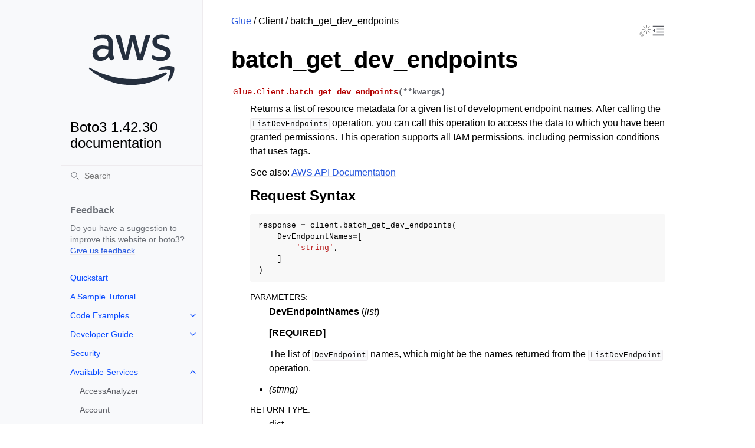

--- FILE ---
content_type: text/html
request_url: https://boto3.amazonaws.com/v1/documentation/api/latest/reference/services/glue/client/batch_get_dev_endpoints.html
body_size: 14777
content:


<!doctype html>
<html class="no-js" lang="en" data-content_root="../../../../">
  <head><meta charset="utf-8"/>
    <meta name="viewport" content="width=device-width,initial-scale=1"/>
    <meta name="color-scheme" content="light dark"><meta name="viewport" content="width=device-width, initial-scale=1" />
<link rel="index" title="Index" href="../../../../genindex.html" /><link rel="search" title="Search" href="../../../../search.html" /><link rel="next" title="batch_get_jobs" href="batch_get_jobs.html" /><link rel="prev" title="batch_get_data_quality_result" href="batch_get_data_quality_result.html" />

    <!-- Generated with Sphinx 7.4.7 and Furo 2024.08.06 -->
        <title>batch_get_dev_endpoints - Boto3 1.42.30 documentation</title>
      <link rel="stylesheet" type="text/css" href="../../../../_static/pygments.css?v=b86133f3" />
    <link rel="stylesheet" type="text/css" href="../../../../_static/styles/furo.css?v=354aac6f" />
    <link rel="stylesheet" type="text/css" href="../../../../_static/copybutton.css?v=76b2166b" />
    <link rel="stylesheet" type="text/css" href="../../../../_static/styles/furo-extensions.css?v=302659d7" />
    <link rel="stylesheet" type="text/css" href="../../../../_static/css/custom.css?v=5c2e0e83" />
    <link rel="stylesheet" type="text/css" href="../../../../_static/css/dark_light_mode.css?v=33639cc8" />
    
    
<script src="https://a0.awsstatic.com/s_code/js/3.0/awshome_s_code.js"></script>
<script src="https://prod.assets.shortbread.aws.dev/shortbread.js"></script>
<link href="https://prod.assets.shortbread.aws.dev/shortbread.css" rel="stylesheet">
</head>
  <body>
     
<svg xmlns="http://www.w3.org/2000/svg" class="hidden">
  <symbol id="svg-toc" viewBox="0 0 24 24">
    <title>Contents</title>
    <svg stroke="currentColor" fill="currentColor" stroke-width="0" viewBox="0 0 1024 1024">
      <path d="M408 442h480c4.4 0 8-3.6 8-8v-56c0-4.4-3.6-8-8-8H408c-4.4 0-8 3.6-8 8v56c0 4.4 3.6 8 8 8zm-8 204c0 4.4 3.6 8 8 8h480c4.4 0 8-3.6 8-8v-56c0-4.4-3.6-8-8-8H408c-4.4 0-8 3.6-8 8v56zm504-486H120c-4.4 0-8 3.6-8 8v56c0 4.4 3.6 8 8 8h784c4.4 0 8-3.6 8-8v-56c0-4.4-3.6-8-8-8zm0 632H120c-4.4 0-8 3.6-8 8v56c0 4.4 3.6 8 8 8h784c4.4 0 8-3.6 8-8v-56c0-4.4-3.6-8-8-8zM115.4 518.9L271.7 642c5.8 4.6 14.4.5 14.4-6.9V388.9c0-7.4-8.5-11.5-14.4-6.9L115.4 505.1a8.74 8.74 0 0 0 0 13.8z"/>
    </svg>
  </symbol>
  <symbol id="svg-menu" viewBox="0 0 24 24">
    <title>Menu</title>
    <svg xmlns="http://www.w3.org/2000/svg" viewBox="0 0 24 24" fill="none" stroke="currentColor"
      stroke-width="2" stroke-linecap="round" stroke-linejoin="round" class="feather-menu">
      <line x1="3" y1="12" x2="21" y2="12"></line>
      <line x1="3" y1="6" x2="21" y2="6"></line>
      <line x1="3" y1="18" x2="21" y2="18"></line>
    </svg>
  </symbol>
  <symbol id="svg-arrow-right" viewBox="0 0 24 24">
    <title>Expand</title>
    <svg xmlns="http://www.w3.org/2000/svg" viewBox="0 0 24 24" fill="none" stroke="currentColor"
      stroke-width="2" stroke-linecap="round" stroke-linejoin="round" class="feather-chevron-right">
      <polyline points="9 18 15 12 9 6"></polyline>
    </svg>
  </symbol>
  <symbol id="svg-sun" viewBox="0 0 24 24">
    <title>Light mode</title>
    <svg xmlns="http://www.w3.org/2000/svg" viewBox="0 0 24 24" fill="none" stroke="currentColor"
      stroke-width="1" stroke-linecap="round" stroke-linejoin="round" class="feather-sun">
      <circle cx="12" cy="12" r="5"></circle>
      <line x1="12" y1="1" x2="12" y2="3"></line>
      <line x1="12" y1="21" x2="12" y2="23"></line>
      <line x1="4.22" y1="4.22" x2="5.64" y2="5.64"></line>
      <line x1="18.36" y1="18.36" x2="19.78" y2="19.78"></line>
      <line x1="1" y1="12" x2="3" y2="12"></line>
      <line x1="21" y1="12" x2="23" y2="12"></line>
      <line x1="4.22" y1="19.78" x2="5.64" y2="18.36"></line>
      <line x1="18.36" y1="5.64" x2="19.78" y2="4.22"></line>
    </svg>
  </symbol>
  <symbol id="svg-moon" viewBox="0 0 24 24">
    <title>Dark mode</title>
    <svg xmlns="http://www.w3.org/2000/svg" viewBox="0 0 24 24" fill="none" stroke="currentColor"
      stroke-width="1" stroke-linecap="round" stroke-linejoin="round" class="icon-tabler-moon">
      <path stroke="none" d="M0 0h24v24H0z" fill="none" />
      <path d="M12 3c.132 0 .263 0 .393 0a7.5 7.5 0 0 0 7.92 12.446a9 9 0 1 1 -8.313 -12.454z" />
    </svg>
  </symbol>
  <symbol id="svg-sun-with-moon" viewBox="0 0 24 24">
    <title>Auto light/dark, in light mode</title>
    <svg xmlns="http://www.w3.org/2000/svg" viewBox="0 0 24 24" fill="none" stroke="currentColor"
      stroke-width="1" stroke-linecap="round" stroke-linejoin="round"
      class="icon-custom-derived-from-feather-sun-and-tabler-moon">
      <path class="icon-opacity" d="M 5.411 14.504 C 5.471 14.504 5.532 14.504 5.591 14.504 C 3.639 16.319 4.383 19.569 6.931 20.352 C 7.693 20.586 8.512 20.551 9.25 20.252 C 8.023 23.207 4.056 23.725 2.11 21.184 C 0.166 18.642 1.702 14.949 4.874 14.536 C 5.051 14.512 5.231 14.5 5.411 14.5 L 5.411 14.504 Z"/>
      <line x1="14.5" y1="3.25" x2="14.5" y2="1.25"/>
      <line x1="14.5" y1="15.85" x2="14.5" y2="17.85"/>
      <line x1="10.044" y1="5.094" x2="8.63" y2="3.68"/>
      <line x1="19" y1="14.05" x2="20.414" y2="15.464"/>
      <line x1="8.2" y1="9.55" x2="6.2" y2="9.55"/>
      <line x1="20.8" y1="9.55" x2="22.8" y2="9.55"/>
      <line x1="10.044" y1="14.006" x2="8.63" y2="15.42"/>
      <line x1="19" y1="5.05" x2="20.414" y2="3.636"/>
      <circle cx="14.5" cy="9.55" r="3.6"/>
    </svg>
  </symbol>
  <symbol id="svg-moon-with-sun" viewBox="0 0 24 24">
    <title>Auto light/dark, in dark mode</title>
    <svg xmlns="http://www.w3.org/2000/svg" viewBox="0 0 24 24" fill="none" stroke="currentColor"
      stroke-width="1" stroke-linecap="round" stroke-linejoin="round"
      class="icon-custom-derived-from-feather-sun-and-tabler-moon">
      <path d="M 8.282 7.007 C 8.385 7.007 8.494 7.007 8.595 7.007 C 5.18 10.184 6.481 15.869 10.942 17.24 C 12.275 17.648 13.706 17.589 15 17.066 C 12.851 22.236 5.91 23.143 2.505 18.696 C -0.897 14.249 1.791 7.786 7.342 7.063 C 7.652 7.021 7.965 7 8.282 7 L 8.282 7.007 Z"/>
      <line class="icon-opacity" x1="18" y1="3.705" x2="18" y2="2.5"/>
      <line class="icon-opacity" x1="18" y1="11.295" x2="18" y2="12.5"/>
      <line class="icon-opacity" x1="15.316" y1="4.816" x2="14.464" y2="3.964"/>
      <line class="icon-opacity" x1="20.711" y1="10.212" x2="21.563" y2="11.063"/>
      <line class="icon-opacity" x1="14.205" y1="7.5" x2="13.001" y2="7.5"/>
      <line class="icon-opacity" x1="21.795" y1="7.5" x2="23" y2="7.5"/>
      <line class="icon-opacity" x1="15.316" y1="10.184" x2="14.464" y2="11.036"/>
      <line class="icon-opacity" x1="20.711" y1="4.789" x2="21.563" y2="3.937"/>
      <circle class="icon-opacity" cx="18" cy="7.5" r="2.169"/>
    </svg>
  </symbol>
  <symbol id="svg-pencil" viewBox="0 0 24 24">
    <svg xmlns="http://www.w3.org/2000/svg" viewBox="0 0 24 24" fill="none" stroke="currentColor"
      stroke-width="1" stroke-linecap="round" stroke-linejoin="round" class="icon-tabler-pencil-code">
      <path d="M4 20h4l10.5 -10.5a2.828 2.828 0 1 0 -4 -4l-10.5 10.5v4" />
      <path d="M13.5 6.5l4 4" />
      <path d="M20 21l2 -2l-2 -2" />
      <path d="M17 17l-2 2l2 2" />
    </svg>
  </symbol>
  <symbol id="svg-eye" viewBox="0 0 24 24">
    <svg xmlns="http://www.w3.org/2000/svg" viewBox="0 0 24 24" fill="none" stroke="currentColor"
      stroke-width="1" stroke-linecap="round" stroke-linejoin="round" class="icon-tabler-eye-code">
      <path stroke="none" d="M0 0h24v24H0z" fill="none" />
      <path d="M10 12a2 2 0 1 0 4 0a2 2 0 0 0 -4 0" />
      <path
        d="M11.11 17.958c-3.209 -.307 -5.91 -2.293 -8.11 -5.958c2.4 -4 5.4 -6 9 -6c3.6 0 6.6 2 9 6c-.21 .352 -.427 .688 -.647 1.008" />
      <path d="M20 21l2 -2l-2 -2" />
      <path d="M17 17l-2 2l2 2" />
    </svg>
  </symbol>
</svg>
<svg xmlns="http://www.w3.org/2000/svg" class="hidden">
    <symbol id="svg-close" viewBox="0 0 24 24">
        <title>Close Menu</title>
        <svg xmlns="http://www.w3.org/2000/svg" viewBox="0 0 24 24" stroke="currentColor"
          stroke-width="3" stroke-linecap="round" stroke-linejoin="round" class="feather-menu">
            <line x1="2" y1="22" x2="22" y2="2"/>
            <line x1="2" y1="2" x2="22" y2="22"/>
        </svg>
    </symbol>
</svg>

<input type="checkbox" class="sidebar-toggle" name="__navigation" id="__navigation">
<input type="checkbox" class="sidebar-toggle" name="__toc" id="__toc">
<label class="overlay sidebar-overlay" for="__navigation">
  <div class="visually-hidden">Hide navigation sidebar</div>
</label>
<label class="overlay toc-overlay" for="__toc">
  <div class="visually-hidden">Hide table of contents sidebar</div>
</label>

<a class="skip-to-content muted-link" href="#furo-main-content">Skip to content</a>



<div class="page">
  <header class="mobile-header">
    <div class="header-left">
      <label class="nav-overlay-icon" id="nav-menu-open" for="__navigation" tabindex="0">
        <div class="visually-hidden">Toggle site navigation sidebar</div>
        <i class="icon"><svg><use href="#svg-menu"></use></svg></i>
      </label>
    </div>
    <div class="header-center">
      <a href="../../../../index.html"><div class="brand">Boto3 1.42.30 documentation</div></a>
    </div>
    <div class="header-right">
      <div class="theme-toggle-container theme-toggle-header">
        <button class="theme-toggle">
          <div class="visually-hidden">Toggle Light / Dark / Auto color theme</div>
          <svg class="theme-icon-when-auto-light"><use href="#svg-sun-with-moon"></use></svg>
          <svg class="theme-icon-when-auto-dark"><use href="#svg-moon-with-sun"></use></svg>
          <svg class="theme-icon-when-dark"><use href="#svg-moon"></use></svg>
          <svg class="theme-icon-when-light"><use href="#svg-sun"></use></svg>
        </button>
      </div>
      <label class="toc-overlay-icon toc-header-icon" id="toc-menu-open-sm" for="__toc" tabindex="0">
        <div class="visually-hidden">Toggle table of contents sidebar</div>
        <i class="icon"><svg><use href="#svg-toc"></use></svg></i>
      </label>
    </div>
  </header>
  <aside class="sidebar-drawer">
    <div class="sidebar-container">
      
      <div class="sidebar-sticky"><div class="sidebar-div show-div-sm justify-content-right">
    <label class="nav-close-icon" id="nav-menu-close" for="__navigation" tabindex="0">
        <div class="visually-hidden">Toggle site navigation sidebar</div>
        <i class="icon"><svg><use href="#svg-close"></use></svg></i>
    </label>
</div><a class="sidebar-brand" href="../../../../index.html">
  
  <div class="sidebar-logo-container">
    <img class="sidebar-logo only-light" src="../../../../_static/logos/aws_light_theme_logo.svg" alt="Light Logo"/>
    <img class="sidebar-logo only-dark" src="../../../../_static/logos/aws_dark_theme_logo.svg" alt="Dark Logo"/>
  </div>
  
  <span class="sidebar-brand-text">Boto3 1.42.30 documentation</span>
  
</a><form class="sidebar-search-container" method="get" action="../../../../search.html" role="search">
  <input class="sidebar-search" placeholder="Search" name="q" aria-label="Search">
  <input type="hidden" name="check_keywords" value="yes">
  <input type="hidden" name="area" value="default">
</form>
<div id="searchbox"></div><div class="sidebar-scroll"><div class="sidebar-div">
    <p class="sidebar-heading">Feedback</p>
    <p class="sidebar-text">
        Do you have a suggestion to improve this website or boto3?
        <a href="https://github.com/boto/boto3/issues">Give us feedback</a>.
    </p>
</div><div class="sidebar-tree">
  <ul>
<li class="toctree-l1"><a class="reference internal" href="../../../../guide/quickstart.html">Quickstart</a></li>
<li class="toctree-l1"><a class="reference internal" href="../../../../guide/sqs.html">A Sample Tutorial</a></li>
<li class="toctree-l1 has-children"><a class="reference internal" href="../../../../guide/examples.html">Code Examples</a><input class="toctree-checkbox" id="toctree-checkbox-1" name="toctree-checkbox-1" role="switch" type="checkbox"/><label for="toctree-checkbox-1"><div class="visually-hidden">Toggle navigation of Code Examples</div><i class="icon"><svg><use href="#svg-arrow-right"></use></svg></i></label><ul>
<li class="toctree-l2 has-children"><a class="reference internal" href="../../../../guide/cw-examples.html">Amazon CloudWatch examples</a><input class="toctree-checkbox" id="toctree-checkbox-2" name="toctree-checkbox-2" role="switch" type="checkbox"/><label for="toctree-checkbox-2"><div class="visually-hidden">Toggle navigation of Amazon CloudWatch examples</div><i class="icon"><svg><use href="#svg-arrow-right"></use></svg></i></label><ul>
<li class="toctree-l3"><a class="reference internal" href="../../../../guide/cw-example-creating-alarms.html">Creating alarms in Amazon CloudWatch</a></li>
<li class="toctree-l3"><a class="reference internal" href="../../../../guide/cw-example-using-alarms.html">Using alarm actions in Amazon CloudWatch</a></li>
<li class="toctree-l3"><a class="reference internal" href="../../../../guide/cw-example-metrics.html">Getting metrics from Amazon CloudWatch</a></li>
<li class="toctree-l3"><a class="reference internal" href="../../../../guide/cw-example-events.html">Sending events to Amazon CloudWatch Events</a></li>
<li class="toctree-l3"><a class="reference internal" href="../../../../guide/cw-example-subscription-filters.html">Using subscription filters in Amazon CloudWatch Logs</a></li>
</ul>
</li>
<li class="toctree-l2"><a class="reference internal" href="../../../../guide/dynamodb.html">Amazon DynamoDB</a></li>
<li class="toctree-l2 has-children"><a class="reference internal" href="../../../../guide/ec2-examples.html">Amazon EC2 examples</a><input class="toctree-checkbox" id="toctree-checkbox-3" name="toctree-checkbox-3" role="switch" type="checkbox"/><label for="toctree-checkbox-3"><div class="visually-hidden">Toggle navigation of Amazon EC2 examples</div><i class="icon"><svg><use href="#svg-arrow-right"></use></svg></i></label><ul>
<li class="toctree-l3"><a class="reference internal" href="../../../../guide/ec2-example-managing-instances.html">Managing Amazon EC2 instances</a></li>
<li class="toctree-l3"><a class="reference internal" href="../../../../guide/ec2-example-key-pairs.html">Working with Amazon EC2 key pairs</a></li>
<li class="toctree-l3"><a class="reference internal" href="../../../../guide/ec2-example-regions-avail-zones.html">Describe Amazon EC2 Regions and Availability Zones</a></li>
<li class="toctree-l3"><a class="reference internal" href="../../../../guide/ec2-example-security-group.html">Working with security groups in Amazon EC2</a></li>
<li class="toctree-l3"><a class="reference internal" href="../../../../guide/ec2-example-elastic-ip-addresses.html">Using Elastic IP addresses in Amazon EC2</a></li>
</ul>
</li>
<li class="toctree-l2 has-children"><a class="reference internal" href="../../../../guide/iam-examples.html">AWS Identity and Access Management examples</a><input class="toctree-checkbox" id="toctree-checkbox-4" name="toctree-checkbox-4" role="switch" type="checkbox"/><label for="toctree-checkbox-4"><div class="visually-hidden">Toggle navigation of AWS Identity and Access Management examples</div><i class="icon"><svg><use href="#svg-arrow-right"></use></svg></i></label><ul>
<li class="toctree-l3"><a class="reference internal" href="../../../../guide/iam-example-managing-users.html">Managing IAM users</a></li>
<li class="toctree-l3"><a class="reference internal" href="../../../../guide/iam-example-policies.html">Working with IAM policies</a></li>
<li class="toctree-l3"><a class="reference internal" href="../../../../guide/iam-example-managing-access-keys.html">Managing IAM access keys</a></li>
<li class="toctree-l3"><a class="reference internal" href="../../../../guide/iam-example-server-certificates.html">Working with IAM server certificates</a></li>
<li class="toctree-l3"><a class="reference internal" href="../../../../guide/iam-example-managing-account-aliases.html">Managing IAM account aliases</a></li>
</ul>
</li>
<li class="toctree-l2 has-children"><a class="reference internal" href="../../../../guide/kms-examples.html">AWS Key Management Service (AWS KMS) examples</a><input class="toctree-checkbox" id="toctree-checkbox-5" name="toctree-checkbox-5" role="switch" type="checkbox"/><label for="toctree-checkbox-5"><div class="visually-hidden">Toggle navigation of AWS Key Management Service (AWS KMS) examples</div><i class="icon"><svg><use href="#svg-arrow-right"></use></svg></i></label><ul>
<li class="toctree-l3"><a class="reference internal" href="../../../../guide/kms-example-encrypt-decrypt-file.html">Encrypt and decrypt a file</a></li>
</ul>
</li>
<li class="toctree-l2 has-children"><a class="reference internal" href="../../../../guide/s3-examples.html">Amazon S3 examples</a><input class="toctree-checkbox" id="toctree-checkbox-6" name="toctree-checkbox-6" role="switch" type="checkbox"/><label for="toctree-checkbox-6"><div class="visually-hidden">Toggle navigation of Amazon S3 examples</div><i class="icon"><svg><use href="#svg-arrow-right"></use></svg></i></label><ul>
<li class="toctree-l3"><a class="reference internal" href="../../../../guide/s3-example-creating-buckets.html">Amazon S3 buckets</a></li>
<li class="toctree-l3"><a class="reference internal" href="../../../../guide/s3-uploading-files.html">Uploading files</a></li>
<li class="toctree-l3"><a class="reference internal" href="../../../../guide/s3-example-download-file.html">Downloading files</a></li>
<li class="toctree-l3"><a class="reference internal" href="../../../../guide/s3.html">File transfer configuration</a></li>
<li class="toctree-l3"><a class="reference internal" href="../../../../guide/s3-presigned-urls.html">Presigned URLs</a></li>
<li class="toctree-l3"><a class="reference internal" href="../../../../guide/s3-example-bucket-policies.html">Bucket policies</a></li>
<li class="toctree-l3"><a class="reference internal" href="../../../../guide/s3-example-access-permissions.html">Access permissions</a></li>
<li class="toctree-l3"><a class="reference internal" href="../../../../guide/s3-example-static-web-host.html">Using an Amazon S3 bucket as a static web host</a></li>
<li class="toctree-l3"><a class="reference internal" href="../../../../guide/s3-example-configuring-buckets.html">Bucket CORS configuration</a></li>
<li class="toctree-l3"><a class="reference internal" href="../../../../guide/s3-example-mrap.html">Multi-Region Access Points</a></li>
<li class="toctree-l3"><a class="reference internal" href="../../../../guide/s3-example-privatelink.html">AWS PrivateLink for Amazon S3</a></li>
</ul>
</li>
<li class="toctree-l2"><a class="reference internal" href="../../../../guide/secrets-manager.html">AWS Secrets Manager</a></li>
<li class="toctree-l2 has-children"><a class="reference internal" href="../../../../guide/ses-examples.html">Amazon SES examples</a><input class="toctree-checkbox" id="toctree-checkbox-7" name="toctree-checkbox-7" role="switch" type="checkbox"/><label for="toctree-checkbox-7"><div class="visually-hidden">Toggle navigation of Amazon SES examples</div><i class="icon"><svg><use href="#svg-arrow-right"></use></svg></i></label><ul>
<li class="toctree-l3"><a class="reference internal" href="../../../../guide/ses-verify.html">Verifying email addresses</a></li>
<li class="toctree-l3"><a class="reference internal" href="../../../../guide/ses-template.html">Working with email templates</a></li>
<li class="toctree-l3"><a class="reference internal" href="../../../../guide/ses-filters.html">Managing email filters</a></li>
<li class="toctree-l3"><a class="reference internal" href="../../../../guide/ses-rules.html">Using email rules</a></li>
</ul>
</li>
<li class="toctree-l2 has-children"><a class="reference internal" href="../../../../guide/sqs-examples.html">Amazon SQS examples</a><input class="toctree-checkbox" id="toctree-checkbox-8" name="toctree-checkbox-8" role="switch" type="checkbox"/><label for="toctree-checkbox-8"><div class="visually-hidden">Toggle navigation of Amazon SQS examples</div><i class="icon"><svg><use href="#svg-arrow-right"></use></svg></i></label><ul>
<li class="toctree-l3"><a class="reference internal" href="../../../../guide/sqs-example-using-queues.html">Using queues in Amazon SQS</a></li>
<li class="toctree-l3"><a class="reference internal" href="../../../../guide/sqs-example-sending-receiving-msgs.html">Sending and receiving messages in Amazon SQS</a></li>
<li class="toctree-l3"><a class="reference internal" href="../../../../guide/sqs-example-visibility-timeout.html">Managing visibility timeout in Amazon SQS</a></li>
<li class="toctree-l3"><a class="reference internal" href="../../../../guide/sqs-example-long-polling.html">Enabling long polling in Amazon SQS</a></li>
<li class="toctree-l3"><a class="reference internal" href="../../../../guide/sqs-example-dead-letter-queue.html">Using dead-letter queues in Amazon SQS</a></li>
</ul>
</li>
</ul>
</li>
</ul>
<ul>
<li class="toctree-l1 has-children"><a class="reference internal" href="../../../../guide/index.html">Developer Guide</a><input class="toctree-checkbox" id="toctree-checkbox-9" name="toctree-checkbox-9" role="switch" type="checkbox"/><label for="toctree-checkbox-9"><div class="visually-hidden">Toggle navigation of Developer Guide</div><i class="icon"><svg><use href="#svg-arrow-right"></use></svg></i></label><ul>
<li class="toctree-l2"><a class="reference internal" href="../../../../guide/configuration.html">Configuration</a></li>
<li class="toctree-l2"><a class="reference internal" href="../../../../guide/credentials.html">Credentials</a></li>
<li class="toctree-l2"><a class="reference internal" href="../../../../guide/clients.html">Low-level clients</a></li>
<li class="toctree-l2"><a class="reference internal" href="../../../../guide/resources.html">Resources</a></li>
<li class="toctree-l2"><a class="reference internal" href="../../../../guide/session.html">Session</a></li>
<li class="toctree-l2"><a class="reference internal" href="../../../../guide/collections.html">Collections</a></li>
<li class="toctree-l2"><a class="reference internal" href="../../../../guide/paginators.html">Paginators</a></li>
<li class="toctree-l2"><a class="reference internal" href="../../../../guide/error-handling.html">Error handling</a></li>
<li class="toctree-l2"><a class="reference internal" href="../../../../guide/retries.html">Retries</a></li>
<li class="toctree-l2"><a class="reference internal" href="../../../../guide/events.html">Extensibility guide</a></li>
<li class="toctree-l2"><a class="reference internal" href="../../../../guide/cloud9.html">Cloud9</a></li>
<li class="toctree-l2"><a class="reference internal" href="../../../../guide/new.html">What’s new</a></li>
<li class="toctree-l2 has-children"><a class="reference internal" href="../../../../guide/migration.html">Migrating from Boto 2.x</a><input class="toctree-checkbox" id="toctree-checkbox-10" name="toctree-checkbox-10" role="switch" type="checkbox"/><label for="toctree-checkbox-10"><div class="visually-hidden">Toggle navigation of Migrating from Boto 2.x</div><i class="icon"><svg><use href="#svg-arrow-right"></use></svg></i></label><ul>
<li class="toctree-l3"><a class="reference internal" href="../../../../guide/migrations3.html">Amazon S3</a></li>
<li class="toctree-l3"><a class="reference internal" href="../../../../guide/migrationec2.html">Amazon EC2</a></li>
</ul>
</li>
<li class="toctree-l2"><a class="reference internal" href="../../../../guide/migrationpy3.html">Migrating to Python 3</a></li>
<li class="toctree-l2"><a class="reference internal" href="../../../../guide/upgrading.html">Upgrading notes</a></li>
</ul>
</li>
</ul>
<ul>
<li class="toctree-l1"><a class="reference internal" href="../../../../guide/security.html">Security</a></li>
</ul>
<ul>
<li class="toctree-l1 has-children"><a class="reference internal" href="../../index.html">Available Services</a><input class="toctree-checkbox" id="toctree-checkbox-11" name="toctree-checkbox-11" role="switch" type="checkbox"/><label for="toctree-checkbox-11"><div class="visually-hidden">Toggle navigation of Available Services</div><i class="icon"><svg><use href="#svg-arrow-right"></use></svg></i></label><ul>
<li class="toctree-l2"><a class="reference internal" href="../../accessanalyzer.html">AccessAnalyzer</a></li>
<li class="toctree-l2"><a class="reference internal" href="../../account.html">Account</a></li>
<li class="toctree-l2"><a class="reference internal" href="../../acm.html">ACM</a></li>
<li class="toctree-l2"><a class="reference internal" href="../../acm-pca.html">ACMPCA</a></li>
<li class="toctree-l2"><a class="reference internal" href="../../aiops.html">AIOps</a></li>
<li class="toctree-l2"><a class="reference internal" href="../../amp.html">PrometheusService</a></li>
<li class="toctree-l2"><a class="reference internal" href="../../amplify.html">Amplify</a></li>
<li class="toctree-l2"><a class="reference internal" href="../../amplifybackend.html">AmplifyBackend</a></li>
<li class="toctree-l2"><a class="reference internal" href="../../amplifyuibuilder.html">AmplifyUIBuilder</a></li>
<li class="toctree-l2"><a class="reference internal" href="../../apigateway.html">APIGateway</a></li>
<li class="toctree-l2"><a class="reference internal" href="../../apigatewaymanagementapi.html">ApiGatewayManagementApi</a></li>
<li class="toctree-l2"><a class="reference internal" href="../../apigatewayv2.html">ApiGatewayV2</a></li>
<li class="toctree-l2"><a class="reference internal" href="../../appconfig.html">AppConfig</a></li>
<li class="toctree-l2"><a class="reference internal" href="../../appconfigdata.html">AppConfigData</a></li>
<li class="toctree-l2"><a class="reference internal" href="../../appfabric.html">AppFabric</a></li>
<li class="toctree-l2"><a class="reference internal" href="../../appflow.html">Appflow</a></li>
<li class="toctree-l2"><a class="reference internal" href="../../appintegrations.html">AppIntegrationsService</a></li>
<li class="toctree-l2"><a class="reference internal" href="../../application-autoscaling.html">ApplicationAutoScaling</a></li>
<li class="toctree-l2"><a class="reference internal" href="../../application-insights.html">ApplicationInsights</a></li>
<li class="toctree-l2"><a class="reference internal" href="../../application-signals.html">CloudWatchApplicationSignals</a></li>
<li class="toctree-l2"><a class="reference internal" href="../../applicationcostprofiler.html">ApplicationCostProfiler</a></li>
<li class="toctree-l2"><a class="reference internal" href="../../appmesh.html">AppMesh</a></li>
<li class="toctree-l2"><a class="reference internal" href="../../apprunner.html">AppRunner</a></li>
<li class="toctree-l2"><a class="reference internal" href="../../appstream.html">AppStream</a></li>
<li class="toctree-l2"><a class="reference internal" href="../../appsync.html">AppSync</a></li>
<li class="toctree-l2"><a class="reference internal" href="../../arc-region-switch.html">ARCRegionswitch</a></li>
<li class="toctree-l2"><a class="reference internal" href="../../arc-zonal-shift.html">ARCZonalShift</a></li>
<li class="toctree-l2"><a class="reference internal" href="../../artifact.html">Artifact</a></li>
<li class="toctree-l2"><a class="reference internal" href="../../athena.html">Athena</a></li>
<li class="toctree-l2"><a class="reference internal" href="../../auditmanager.html">AuditManager</a></li>
<li class="toctree-l2"><a class="reference internal" href="../../autoscaling.html">AutoScaling</a></li>
<li class="toctree-l2"><a class="reference internal" href="../../autoscaling-plans.html">AutoScalingPlans</a></li>
<li class="toctree-l2"><a class="reference internal" href="../../b2bi.html">B2BI</a></li>
<li class="toctree-l2"><a class="reference internal" href="../../backup.html">Backup</a></li>
<li class="toctree-l2"><a class="reference internal" href="../../backup-gateway.html">BackupGateway</a></li>
<li class="toctree-l2"><a class="reference internal" href="../../backupsearch.html">BackupSearch</a></li>
<li class="toctree-l2"><a class="reference internal" href="../../batch.html">Batch</a></li>
<li class="toctree-l2"><a class="reference internal" href="../../bcm-dashboards.html">BillingandCostManagementDashboards</a></li>
<li class="toctree-l2"><a class="reference internal" href="../../bcm-data-exports.html">BillingandCostManagementDataExports</a></li>
<li class="toctree-l2"><a class="reference internal" href="../../bcm-pricing-calculator.html">BillingandCostManagementPricingCalculator</a></li>
<li class="toctree-l2"><a class="reference internal" href="../../bcm-recommended-actions.html">BillingandCostManagementRecommendedActions</a></li>
<li class="toctree-l2"><a class="reference internal" href="../../bedrock.html">Bedrock</a></li>
<li class="toctree-l2"><a class="reference internal" href="../../bedrock-agent.html">AgentsforBedrock</a></li>
<li class="toctree-l2"><a class="reference internal" href="../../bedrock-agent-runtime.html">AgentsforBedrockRuntime</a></li>
<li class="toctree-l2"><a class="reference internal" href="../../bedrock-agentcore.html">BedrockAgentCore</a></li>
<li class="toctree-l2"><a class="reference internal" href="../../bedrock-agentcore-control.html">BedrockAgentCoreControl</a></li>
<li class="toctree-l2"><a class="reference internal" href="../../bedrock-data-automation.html">DataAutomationforBedrock</a></li>
<li class="toctree-l2"><a class="reference internal" href="../../bedrock-data-automation-runtime.html">RuntimeforBedrockDataAutomation</a></li>
<li class="toctree-l2"><a class="reference internal" href="../../bedrock-runtime.html">BedrockRuntime</a></li>
<li class="toctree-l2"><a class="reference internal" href="../../billing.html">Billing</a></li>
<li class="toctree-l2"><a class="reference internal" href="../../billingconductor.html">BillingConductor</a></li>
<li class="toctree-l2"><a class="reference internal" href="../../braket.html">Braket</a></li>
<li class="toctree-l2"><a class="reference internal" href="../../budgets.html">Budgets</a></li>
<li class="toctree-l2"><a class="reference internal" href="../../ce.html">CostExplorer</a></li>
<li class="toctree-l2"><a class="reference internal" href="../../chatbot.html">Chatbot</a></li>
<li class="toctree-l2"><a class="reference internal" href="../../chime.html">Chime</a></li>
<li class="toctree-l2"><a class="reference internal" href="../../chime-sdk-identity.html">ChimeSDKIdentity</a></li>
<li class="toctree-l2"><a class="reference internal" href="../../chime-sdk-media-pipelines.html">ChimeSDKMediaPipelines</a></li>
<li class="toctree-l2"><a class="reference internal" href="../../chime-sdk-meetings.html">ChimeSDKMeetings</a></li>
<li class="toctree-l2"><a class="reference internal" href="../../chime-sdk-messaging.html">ChimeSDKMessaging</a></li>
<li class="toctree-l2"><a class="reference internal" href="../../chime-sdk-voice.html">ChimeSDKVoice</a></li>
<li class="toctree-l2"><a class="reference internal" href="../../cleanrooms.html">CleanRoomsService</a></li>
<li class="toctree-l2"><a class="reference internal" href="../../cleanroomsml.html">CleanRoomsML</a></li>
<li class="toctree-l2"><a class="reference internal" href="../../cloud9.html">Cloud9</a></li>
<li class="toctree-l2"><a class="reference internal" href="../../cloudcontrol.html">CloudControlApi</a></li>
<li class="toctree-l2"><a class="reference internal" href="../../clouddirectory.html">CloudDirectory</a></li>
<li class="toctree-l2"><a class="reference internal" href="../../cloudformation.html">CloudFormation</a></li>
<li class="toctree-l2"><a class="reference internal" href="../../cloudfront.html">CloudFront</a></li>
<li class="toctree-l2"><a class="reference internal" href="../../cloudfront-keyvaluestore.html">CloudFrontKeyValueStore</a></li>
<li class="toctree-l2"><a class="reference internal" href="../../cloudhsm.html">CloudHSM</a></li>
<li class="toctree-l2"><a class="reference internal" href="../../cloudhsmv2.html">CloudHSMV2</a></li>
<li class="toctree-l2"><a class="reference internal" href="../../cloudsearch.html">CloudSearch</a></li>
<li class="toctree-l2"><a class="reference internal" href="../../cloudsearchdomain.html">CloudSearchDomain</a></li>
<li class="toctree-l2"><a class="reference internal" href="../../cloudtrail.html">CloudTrail</a></li>
<li class="toctree-l2"><a class="reference internal" href="../../cloudtrail-data.html">CloudTrailDataService</a></li>
<li class="toctree-l2"><a class="reference internal" href="../../cloudwatch.html">CloudWatch</a></li>
<li class="toctree-l2"><a class="reference internal" href="../../codeartifact.html">CodeArtifact</a></li>
<li class="toctree-l2"><a class="reference internal" href="../../codebuild.html">CodeBuild</a></li>
<li class="toctree-l2"><a class="reference internal" href="../../codecatalyst.html">CodeCatalyst</a></li>
<li class="toctree-l2"><a class="reference internal" href="../../codecommit.html">CodeCommit</a></li>
<li class="toctree-l2"><a class="reference internal" href="../../codeconnections.html">CodeConnections</a></li>
<li class="toctree-l2"><a class="reference internal" href="../../codedeploy.html">CodeDeploy</a></li>
<li class="toctree-l2"><a class="reference internal" href="../../codeguru-reviewer.html">CodeGuruReviewer</a></li>
<li class="toctree-l2"><a class="reference internal" href="../../codeguru-security.html">CodeGuruSecurity</a></li>
<li class="toctree-l2"><a class="reference internal" href="../../codeguruprofiler.html">CodeGuruProfiler</a></li>
<li class="toctree-l2"><a class="reference internal" href="../../codepipeline.html">CodePipeline</a></li>
<li class="toctree-l2"><a class="reference internal" href="../../codestar-connections.html">CodeStarconnections</a></li>
<li class="toctree-l2"><a class="reference internal" href="../../codestar-notifications.html">CodeStarNotifications</a></li>
<li class="toctree-l2"><a class="reference internal" href="../../cognito-identity.html">CognitoIdentity</a></li>
<li class="toctree-l2"><a class="reference internal" href="../../cognito-idp.html">CognitoIdentityProvider</a></li>
<li class="toctree-l2"><a class="reference internal" href="../../cognito-sync.html">CognitoSync</a></li>
<li class="toctree-l2"><a class="reference internal" href="../../comprehend.html">Comprehend</a></li>
<li class="toctree-l2"><a class="reference internal" href="../../comprehendmedical.html">ComprehendMedical</a></li>
<li class="toctree-l2"><a class="reference internal" href="../../compute-optimizer.html">ComputeOptimizer</a></li>
<li class="toctree-l2"><a class="reference internal" href="../../compute-optimizer-automation.html">ComputeOptimizerAutomation</a></li>
<li class="toctree-l2"><a class="reference internal" href="../../config.html">ConfigService</a></li>
<li class="toctree-l2"><a class="reference internal" href="../../connect.html">Connect</a></li>
<li class="toctree-l2"><a class="reference internal" href="../../connect-contact-lens.html">ConnectContactLens</a></li>
<li class="toctree-l2"><a class="reference internal" href="../../connectcampaigns.html">ConnectCampaignService</a></li>
<li class="toctree-l2"><a class="reference internal" href="../../connectcampaignsv2.html">ConnectCampaignServiceV2</a></li>
<li class="toctree-l2"><a class="reference internal" href="../../connectcases.html">ConnectCases</a></li>
<li class="toctree-l2"><a class="reference internal" href="../../connectparticipant.html">ConnectParticipant</a></li>
<li class="toctree-l2"><a class="reference internal" href="../../controlcatalog.html">ControlCatalog</a></li>
<li class="toctree-l2"><a class="reference internal" href="../../controltower.html">ControlTower</a></li>
<li class="toctree-l2"><a class="reference internal" href="../../cost-optimization-hub.html">CostOptimizationHub</a></li>
<li class="toctree-l2"><a class="reference internal" href="../../cur.html">CostandUsageReportService</a></li>
<li class="toctree-l2"><a class="reference internal" href="../../customer-profiles.html">CustomerProfiles</a></li>
<li class="toctree-l2"><a class="reference internal" href="../../databrew.html">GlueDataBrew</a></li>
<li class="toctree-l2"><a class="reference internal" href="../../dataexchange.html">DataExchange</a></li>
<li class="toctree-l2"><a class="reference internal" href="../../datapipeline.html">DataPipeline</a></li>
<li class="toctree-l2"><a class="reference internal" href="../../datasync.html">DataSync</a></li>
<li class="toctree-l2"><a class="reference internal" href="../../datazone.html">DataZone</a></li>
<li class="toctree-l2"><a class="reference internal" href="../../dax.html">DAX</a></li>
<li class="toctree-l2"><a class="reference internal" href="../../deadline.html">DeadlineCloud</a></li>
<li class="toctree-l2"><a class="reference internal" href="../../detective.html">Detective</a></li>
<li class="toctree-l2"><a class="reference internal" href="../../devicefarm.html">DeviceFarm</a></li>
<li class="toctree-l2"><a class="reference internal" href="../../devops-guru.html">DevOpsGuru</a></li>
<li class="toctree-l2"><a class="reference internal" href="../../directconnect.html">DirectConnect</a></li>
<li class="toctree-l2"><a class="reference internal" href="../../discovery.html">ApplicationDiscoveryService</a></li>
<li class="toctree-l2"><a class="reference internal" href="../../dlm.html">DLM</a></li>
<li class="toctree-l2"><a class="reference internal" href="../../dms.html">DatabaseMigrationService</a></li>
<li class="toctree-l2"><a class="reference internal" href="../../docdb.html">DocDB</a></li>
<li class="toctree-l2"><a class="reference internal" href="../../docdb-elastic.html">DocDBElastic</a></li>
<li class="toctree-l2"><a class="reference internal" href="../../drs.html">drs</a></li>
<li class="toctree-l2"><a class="reference internal" href="../../ds.html">DirectoryService</a></li>
<li class="toctree-l2"><a class="reference internal" href="../../ds-data.html">DirectoryServiceData</a></li>
<li class="toctree-l2"><a class="reference internal" href="../../dsql.html">AuroraDSQL</a></li>
<li class="toctree-l2"><a class="reference internal" href="../../dynamodb.html">DynamoDB</a></li>
<li class="toctree-l2"><a class="reference internal" href="../../dynamodbstreams.html">DynamoDBStreams</a></li>
<li class="toctree-l2"><a class="reference internal" href="../../ebs.html">EBS</a></li>
<li class="toctree-l2"><a class="reference internal" href="../../ec2.html">EC2</a></li>
<li class="toctree-l2"><a class="reference internal" href="../../ec2-instance-connect.html">EC2InstanceConnect</a></li>
<li class="toctree-l2"><a class="reference internal" href="../../ecr.html">ECR</a></li>
<li class="toctree-l2"><a class="reference internal" href="../../ecr-public.html">ECRPublic</a></li>
<li class="toctree-l2"><a class="reference internal" href="../../ecs.html">ECS</a></li>
<li class="toctree-l2"><a class="reference internal" href="../../efs.html">EFS</a></li>
<li class="toctree-l2"><a class="reference internal" href="../../eks.html">EKS</a></li>
<li class="toctree-l2"><a class="reference internal" href="../../eks-auth.html">EKSAuth</a></li>
<li class="toctree-l2"><a class="reference internal" href="../../elasticache.html">ElastiCache</a></li>
<li class="toctree-l2"><a class="reference internal" href="../../elasticbeanstalk.html">ElasticBeanstalk</a></li>
<li class="toctree-l2"><a class="reference internal" href="../../elb.html">ElasticLoadBalancing</a></li>
<li class="toctree-l2"><a class="reference internal" href="../../elbv2.html">ElasticLoadBalancingv2</a></li>
<li class="toctree-l2"><a class="reference internal" href="../../emr.html">EMR</a></li>
<li class="toctree-l2"><a class="reference internal" href="../../emr-containers.html">EMRContainers</a></li>
<li class="toctree-l2"><a class="reference internal" href="../../emr-serverless.html">EMRServerless</a></li>
<li class="toctree-l2"><a class="reference internal" href="../../entityresolution.html">EntityResolution</a></li>
<li class="toctree-l2"><a class="reference internal" href="../../es.html">ElasticsearchService</a></li>
<li class="toctree-l2"><a class="reference internal" href="../../events.html">EventBridge</a></li>
<li class="toctree-l2"><a class="reference internal" href="../../evidently.html">CloudWatchEvidently</a></li>
<li class="toctree-l2"><a class="reference internal" href="../../evs.html">EVS</a></li>
<li class="toctree-l2"><a class="reference internal" href="../../finspace.html">finspace</a></li>
<li class="toctree-l2"><a class="reference internal" href="../../finspace-data.html">FinSpaceData</a></li>
<li class="toctree-l2"><a class="reference internal" href="../../firehose.html">Firehose</a></li>
<li class="toctree-l2"><a class="reference internal" href="../../fis.html">FIS</a></li>
<li class="toctree-l2"><a class="reference internal" href="../../fms.html">FMS</a></li>
<li class="toctree-l2"><a class="reference internal" href="../../forecast.html">ForecastService</a></li>
<li class="toctree-l2"><a class="reference internal" href="../../forecastquery.html">ForecastQueryService</a></li>
<li class="toctree-l2"><a class="reference internal" href="../../frauddetector.html">FraudDetector</a></li>
<li class="toctree-l2"><a class="reference internal" href="../../freetier.html">FreeTier</a></li>
<li class="toctree-l2"><a class="reference internal" href="../../fsx.html">FSx</a></li>
<li class="toctree-l2"><a class="reference internal" href="../../gamelift.html">GameLift</a></li>
<li class="toctree-l2"><a class="reference internal" href="../../gameliftstreams.html">GameLiftStreams</a></li>
<li class="toctree-l2"><a class="reference internal" href="../../geo-maps.html">LocationServiceMapsV2</a></li>
<li class="toctree-l2"><a class="reference internal" href="../../geo-places.html">LocationServicePlacesV2</a></li>
<li class="toctree-l2"><a class="reference internal" href="../../geo-routes.html">LocationServiceRoutesV2</a></li>
<li class="toctree-l2"><a class="reference internal" href="../../glacier.html">Glacier</a></li>
<li class="toctree-l2"><a class="reference internal" href="../../globalaccelerator.html">GlobalAccelerator</a></li>
<li class="toctree-l2"><a class="reference internal" href="../../glue.html">Glue</a></li>
<li class="toctree-l2"><a class="reference internal" href="../../grafana.html">ManagedGrafana</a></li>
<li class="toctree-l2"><a class="reference internal" href="../../greengrass.html">Greengrass</a></li>
<li class="toctree-l2"><a class="reference internal" href="../../greengrassv2.html">GreengrassV2</a></li>
<li class="toctree-l2"><a class="reference internal" href="../../groundstation.html">GroundStation</a></li>
<li class="toctree-l2"><a class="reference internal" href="../../guardduty.html">GuardDuty</a></li>
<li class="toctree-l2"><a class="reference internal" href="../../health.html">Health</a></li>
<li class="toctree-l2"><a class="reference internal" href="../../healthlake.html">HealthLake</a></li>
<li class="toctree-l2"><a class="reference internal" href="../../iam.html">IAM</a></li>
<li class="toctree-l2"><a class="reference internal" href="../../identitystore.html">IdentityStore</a></li>
<li class="toctree-l2"><a class="reference internal" href="../../imagebuilder.html">imagebuilder</a></li>
<li class="toctree-l2"><a class="reference internal" href="../../importexport.html">ImportExport</a></li>
<li class="toctree-l2"><a class="reference internal" href="../../inspector.html">Inspector</a></li>
<li class="toctree-l2"><a class="reference internal" href="../../inspector-scan.html">inspectorscan</a></li>
<li class="toctree-l2"><a class="reference internal" href="../../inspector2.html">Inspector2</a></li>
<li class="toctree-l2"><a class="reference internal" href="../../internetmonitor.html">CloudWatchInternetMonitor</a></li>
<li class="toctree-l2"><a class="reference internal" href="../../invoicing.html">Invoicing</a></li>
<li class="toctree-l2"><a class="reference internal" href="../../iot.html">IoT</a></li>
<li class="toctree-l2"><a class="reference internal" href="../../iot-data.html">IoTDataPlane</a></li>
<li class="toctree-l2"><a class="reference internal" href="../../iot-jobs-data.html">IoTJobsDataPlane</a></li>
<li class="toctree-l2"><a class="reference internal" href="../../iot-managed-integrations.html">ManagedintegrationsforIoTDeviceManagement</a></li>
<li class="toctree-l2"><a class="reference internal" href="../../iotanalytics.html">IoTAnalytics</a></li>
<li class="toctree-l2"><a class="reference internal" href="../../iotdeviceadvisor.html">IoTDeviceAdvisor</a></li>
<li class="toctree-l2"><a class="reference internal" href="../../iotevents.html">IoTEvents</a></li>
<li class="toctree-l2"><a class="reference internal" href="../../iotevents-data.html">IoTEventsData</a></li>
<li class="toctree-l2"><a class="reference internal" href="../../iotfleetwise.html">IoTFleetWise</a></li>
<li class="toctree-l2"><a class="reference internal" href="../../iotsecuretunneling.html">IoTSecureTunneling</a></li>
<li class="toctree-l2"><a class="reference internal" href="../../iotsitewise.html">IoTSiteWise</a></li>
<li class="toctree-l2"><a class="reference internal" href="../../iotthingsgraph.html">IoTThingsGraph</a></li>
<li class="toctree-l2"><a class="reference internal" href="../../iottwinmaker.html">IoTTwinMaker</a></li>
<li class="toctree-l2"><a class="reference internal" href="../../iotwireless.html">IoTWireless</a></li>
<li class="toctree-l2"><a class="reference internal" href="../../ivs.html">IVS</a></li>
<li class="toctree-l2"><a class="reference internal" href="../../ivs-realtime.html">ivsrealtime</a></li>
<li class="toctree-l2"><a class="reference internal" href="../../ivschat.html">ivschat</a></li>
<li class="toctree-l2"><a class="reference internal" href="../../kafka.html">Kafka</a></li>
<li class="toctree-l2"><a class="reference internal" href="../../kafkaconnect.html">KafkaConnect</a></li>
<li class="toctree-l2"><a class="reference internal" href="../../kendra.html">kendra</a></li>
<li class="toctree-l2"><a class="reference internal" href="../../kendra-ranking.html">KendraRanking</a></li>
<li class="toctree-l2"><a class="reference internal" href="../../keyspaces.html">Keyspaces</a></li>
<li class="toctree-l2"><a class="reference internal" href="../../keyspacesstreams.html">KeyspacesStreams</a></li>
<li class="toctree-l2"><a class="reference internal" href="../../kinesis.html">Kinesis</a></li>
<li class="toctree-l2"><a class="reference internal" href="../../kinesis-video-archived-media.html">KinesisVideoArchivedMedia</a></li>
<li class="toctree-l2"><a class="reference internal" href="../../kinesis-video-media.html">KinesisVideoMedia</a></li>
<li class="toctree-l2"><a class="reference internal" href="../../kinesis-video-signaling.html">KinesisVideoSignalingChannels</a></li>
<li class="toctree-l2"><a class="reference internal" href="../../kinesis-video-webrtc-storage.html">KinesisVideoWebRTCStorage</a></li>
<li class="toctree-l2"><a class="reference internal" href="../../kinesisanalytics.html">KinesisAnalytics</a></li>
<li class="toctree-l2"><a class="reference internal" href="../../kinesisanalyticsv2.html">KinesisAnalyticsV2</a></li>
<li class="toctree-l2"><a class="reference internal" href="../../kinesisvideo.html">KinesisVideo</a></li>
<li class="toctree-l2"><a class="reference internal" href="../../kms.html">KMS</a></li>
<li class="toctree-l2"><a class="reference internal" href="../../lakeformation.html">LakeFormation</a></li>
<li class="toctree-l2"><a class="reference internal" href="../../lambda.html">Lambda</a></li>
<li class="toctree-l2"><a class="reference internal" href="../../launch-wizard.html">LaunchWizard</a></li>
<li class="toctree-l2"><a class="reference internal" href="../../lex-models.html">LexModelBuildingService</a></li>
<li class="toctree-l2"><a class="reference internal" href="../../lex-runtime.html">LexRuntimeService</a></li>
<li class="toctree-l2"><a class="reference internal" href="../../lexv2-models.html">LexModelsV2</a></li>
<li class="toctree-l2"><a class="reference internal" href="../../lexv2-runtime.html">LexRuntimeV2</a></li>
<li class="toctree-l2"><a class="reference internal" href="../../license-manager.html">LicenseManager</a></li>
<li class="toctree-l2"><a class="reference internal" href="../../license-manager-linux-subscriptions.html">LicenseManagerLinuxSubscriptions</a></li>
<li class="toctree-l2"><a class="reference internal" href="../../license-manager-user-subscriptions.html">LicenseManagerUserSubscriptions</a></li>
<li class="toctree-l2"><a class="reference internal" href="../../lightsail.html">Lightsail</a></li>
<li class="toctree-l2"><a class="reference internal" href="../../location.html">LocationService</a></li>
<li class="toctree-l2"><a class="reference internal" href="../../logs.html">CloudWatchLogs</a></li>
<li class="toctree-l2"><a class="reference internal" href="../../lookoutequipment.html">LookoutEquipment</a></li>
<li class="toctree-l2"><a class="reference internal" href="../../m2.html">MainframeModernization</a></li>
<li class="toctree-l2"><a class="reference internal" href="../../machinelearning.html">MachineLearning</a></li>
<li class="toctree-l2"><a class="reference internal" href="../../macie2.html">Macie2</a></li>
<li class="toctree-l2"><a class="reference internal" href="../../mailmanager.html">MailManager</a></li>
<li class="toctree-l2"><a class="reference internal" href="../../managedblockchain.html">ManagedBlockchain</a></li>
<li class="toctree-l2"><a class="reference internal" href="../../managedblockchain-query.html">ManagedBlockchainQuery</a></li>
<li class="toctree-l2"><a class="reference internal" href="../../marketplace-agreement.html">AgreementService</a></li>
<li class="toctree-l2"><a class="reference internal" href="../../marketplace-catalog.html">MarketplaceCatalog</a></li>
<li class="toctree-l2"><a class="reference internal" href="../../marketplace-deployment.html">MarketplaceDeploymentService</a></li>
<li class="toctree-l2"><a class="reference internal" href="../../marketplace-entitlement.html">MarketplaceEntitlementService</a></li>
<li class="toctree-l2"><a class="reference internal" href="../../marketplace-reporting.html">MarketplaceReportingService</a></li>
<li class="toctree-l2"><a class="reference internal" href="../../marketplacecommerceanalytics.html">MarketplaceCommerceAnalytics</a></li>
<li class="toctree-l2"><a class="reference internal" href="../../mediaconnect.html">MediaConnect</a></li>
<li class="toctree-l2"><a class="reference internal" href="../../mediaconvert.html">MediaConvert</a></li>
<li class="toctree-l2"><a class="reference internal" href="../../medialive.html">MediaLive</a></li>
<li class="toctree-l2"><a class="reference internal" href="../../mediapackage.html">MediaPackage</a></li>
<li class="toctree-l2"><a class="reference internal" href="../../mediapackage-vod.html">MediaPackageVod</a></li>
<li class="toctree-l2"><a class="reference internal" href="../../mediapackagev2.html">mediapackagev2</a></li>
<li class="toctree-l2"><a class="reference internal" href="../../mediastore.html">MediaStore</a></li>
<li class="toctree-l2"><a class="reference internal" href="../../mediastore-data.html">MediaStoreData</a></li>
<li class="toctree-l2"><a class="reference internal" href="../../mediatailor.html">MediaTailor</a></li>
<li class="toctree-l2"><a class="reference internal" href="../../medical-imaging.html">HealthImaging</a></li>
<li class="toctree-l2"><a class="reference internal" href="../../memorydb.html">MemoryDB</a></li>
<li class="toctree-l2"><a class="reference internal" href="../../meteringmarketplace.html">MarketplaceMetering</a></li>
<li class="toctree-l2"><a class="reference internal" href="../../mgh.html">MigrationHub</a></li>
<li class="toctree-l2"><a class="reference internal" href="../../mgn.html">mgn</a></li>
<li class="toctree-l2"><a class="reference internal" href="../../migration-hub-refactor-spaces.html">MigrationHubRefactorSpaces</a></li>
<li class="toctree-l2"><a class="reference internal" href="../../migrationhub-config.html">MigrationHubConfig</a></li>
<li class="toctree-l2"><a class="reference internal" href="../../migrationhuborchestrator.html">MigrationHubOrchestrator</a></li>
<li class="toctree-l2"><a class="reference internal" href="../../migrationhubstrategy.html">MigrationHubStrategyRecommendations</a></li>
<li class="toctree-l2"><a class="reference internal" href="../../mpa.html">MultipartyApproval</a></li>
<li class="toctree-l2"><a class="reference internal" href="../../mq.html">MQ</a></li>
<li class="toctree-l2"><a class="reference internal" href="../../mturk.html">MTurk</a></li>
<li class="toctree-l2"><a class="reference internal" href="../../mwaa.html">MWAA</a></li>
<li class="toctree-l2"><a class="reference internal" href="../../mwaa-serverless.html">MWAAServerless</a></li>
<li class="toctree-l2"><a class="reference internal" href="../../neptune.html">Neptune</a></li>
<li class="toctree-l2"><a class="reference internal" href="../../neptune-graph.html">NeptuneGraph</a></li>
<li class="toctree-l2"><a class="reference internal" href="../../neptunedata.html">NeptuneData</a></li>
<li class="toctree-l2"><a class="reference internal" href="../../network-firewall.html">NetworkFirewall</a></li>
<li class="toctree-l2"><a class="reference internal" href="../../networkflowmonitor.html">NetworkFlowMonitor</a></li>
<li class="toctree-l2"><a class="reference internal" href="../../networkmanager.html">NetworkManager</a></li>
<li class="toctree-l2"><a class="reference internal" href="../../networkmonitor.html">CloudWatchNetworkMonitor</a></li>
<li class="toctree-l2"><a class="reference internal" href="../../notifications.html">UserNotifications</a></li>
<li class="toctree-l2"><a class="reference internal" href="../../notificationscontacts.html">UserNotificationsContacts</a></li>
<li class="toctree-l2"><a class="reference internal" href="../../nova-act.html">NovaActService</a></li>
<li class="toctree-l2"><a class="reference internal" href="../../oam.html">CloudWatchObservabilityAccessManager</a></li>
<li class="toctree-l2"><a class="reference internal" href="../../observabilityadmin.html">CloudWatchObservabilityAdminService</a></li>
<li class="toctree-l2"><a class="reference internal" href="../../odb.html">odb</a></li>
<li class="toctree-l2"><a class="reference internal" href="../../omics.html">Omics</a></li>
<li class="toctree-l2"><a class="reference internal" href="../../opensearch.html">OpenSearchService</a></li>
<li class="toctree-l2"><a class="reference internal" href="../../opensearchserverless.html">OpenSearchServiceServerless</a></li>
<li class="toctree-l2"><a class="reference internal" href="../../organizations.html">Organizations</a></li>
<li class="toctree-l2"><a class="reference internal" href="../../osis.html">OpenSearchIngestion</a></li>
<li class="toctree-l2"><a class="reference internal" href="../../outposts.html">Outposts</a></li>
<li class="toctree-l2"><a class="reference internal" href="../../panorama.html">Panorama</a></li>
<li class="toctree-l2"><a class="reference internal" href="../../partnercentral-account.html">PartnerCentralAccountAPI</a></li>
<li class="toctree-l2"><a class="reference internal" href="../../partnercentral-benefits.html">PartnerCentralBenefits</a></li>
<li class="toctree-l2"><a class="reference internal" href="../../partnercentral-channel.html">PartnerCentralChannelAPI</a></li>
<li class="toctree-l2"><a class="reference internal" href="../../partnercentral-selling.html">PartnerCentralSellingAPI</a></li>
<li class="toctree-l2"><a class="reference internal" href="../../payment-cryptography.html">PaymentCryptographyControlPlane</a></li>
<li class="toctree-l2"><a class="reference internal" href="../../payment-cryptography-data.html">PaymentCryptographyDataPlane</a></li>
<li class="toctree-l2"><a class="reference internal" href="../../pca-connector-ad.html">PcaConnectorAd</a></li>
<li class="toctree-l2"><a class="reference internal" href="../../pca-connector-scep.html">PrivateCAConnectorforSCEP</a></li>
<li class="toctree-l2"><a class="reference internal" href="../../pcs.html">ParallelComputingService</a></li>
<li class="toctree-l2"><a class="reference internal" href="../../personalize.html">Personalize</a></li>
<li class="toctree-l2"><a class="reference internal" href="../../personalize-events.html">PersonalizeEvents</a></li>
<li class="toctree-l2"><a class="reference internal" href="../../personalize-runtime.html">PersonalizeRuntime</a></li>
<li class="toctree-l2"><a class="reference internal" href="../../pi.html">PI</a></li>
<li class="toctree-l2"><a class="reference internal" href="../../pinpoint.html">Pinpoint</a></li>
<li class="toctree-l2"><a class="reference internal" href="../../pinpoint-email.html">PinpointEmail</a></li>
<li class="toctree-l2"><a class="reference internal" href="../../pinpoint-sms-voice.html">PinpointSMSVoice</a></li>
<li class="toctree-l2"><a class="reference internal" href="../../pinpoint-sms-voice-v2.html">PinpointSMSVoiceV2</a></li>
<li class="toctree-l2"><a class="reference internal" href="../../pipes.html">EventBridgePipes</a></li>
<li class="toctree-l2"><a class="reference internal" href="../../polly.html">Polly</a></li>
<li class="toctree-l2"><a class="reference internal" href="../../pricing.html">Pricing</a></li>
<li class="toctree-l2"><a class="reference internal" href="../../proton.html">Proton</a></li>
<li class="toctree-l2"><a class="reference internal" href="../../qapps.html">QApps</a></li>
<li class="toctree-l2"><a class="reference internal" href="../../qbusiness.html">QBusiness</a></li>
<li class="toctree-l2"><a class="reference internal" href="../../qconnect.html">QConnect</a></li>
<li class="toctree-l2"><a class="reference internal" href="../../quicksight.html">QuickSight</a></li>
<li class="toctree-l2"><a class="reference internal" href="../../ram.html">RAM</a></li>
<li class="toctree-l2"><a class="reference internal" href="../../rbin.html">RecycleBin</a></li>
<li class="toctree-l2"><a class="reference internal" href="../../rds.html">RDS</a></li>
<li class="toctree-l2"><a class="reference internal" href="../../rds-data.html">RDSDataService</a></li>
<li class="toctree-l2"><a class="reference internal" href="../../redshift.html">Redshift</a></li>
<li class="toctree-l2"><a class="reference internal" href="../../redshift-data.html">RedshiftDataAPIService</a></li>
<li class="toctree-l2"><a class="reference internal" href="../../redshift-serverless.html">RedshiftServerless</a></li>
<li class="toctree-l2"><a class="reference internal" href="../../rekognition.html">Rekognition</a></li>
<li class="toctree-l2"><a class="reference internal" href="../../repostspace.html">rePostPrivate</a></li>
<li class="toctree-l2"><a class="reference internal" href="../../resiliencehub.html">ResilienceHub</a></li>
<li class="toctree-l2"><a class="reference internal" href="../../resource-explorer-2.html">ResourceExplorer</a></li>
<li class="toctree-l2"><a class="reference internal" href="../../resource-groups.html">ResourceGroups</a></li>
<li class="toctree-l2"><a class="reference internal" href="../../resourcegroupstaggingapi.html">ResourceGroupsTaggingAPI</a></li>
<li class="toctree-l2"><a class="reference internal" href="../../rolesanywhere.html">IAMRolesAnywhere</a></li>
<li class="toctree-l2"><a class="reference internal" href="../../route53.html">Route53</a></li>
<li class="toctree-l2"><a class="reference internal" href="../../route53-recovery-cluster.html">Route53RecoveryCluster</a></li>
<li class="toctree-l2"><a class="reference internal" href="../../route53-recovery-control-config.html">Route53RecoveryControlConfig</a></li>
<li class="toctree-l2"><a class="reference internal" href="../../route53-recovery-readiness.html">Route53RecoveryReadiness</a></li>
<li class="toctree-l2"><a class="reference internal" href="../../route53domains.html">Route53Domains</a></li>
<li class="toctree-l2"><a class="reference internal" href="../../route53globalresolver.html">Route53GlobalResolver</a></li>
<li class="toctree-l2"><a class="reference internal" href="../../route53profiles.html">Route53Profiles</a></li>
<li class="toctree-l2"><a class="reference internal" href="../../route53resolver.html">Route53Resolver</a></li>
<li class="toctree-l2"><a class="reference internal" href="../../rtbfabric.html">RTBFabric</a></li>
<li class="toctree-l2"><a class="reference internal" href="../../rum.html">CloudWatchRUM</a></li>
<li class="toctree-l2"><a class="reference internal" href="../../s3.html">S3</a></li>
<li class="toctree-l2"><a class="reference internal" href="../../s3control.html">S3Control</a></li>
<li class="toctree-l2"><a class="reference internal" href="../../s3outposts.html">S3Outposts</a></li>
<li class="toctree-l2"><a class="reference internal" href="../../s3tables.html">S3Tables</a></li>
<li class="toctree-l2"><a class="reference internal" href="../../s3vectors.html">S3Vectors</a></li>
<li class="toctree-l2"><a class="reference internal" href="../../sagemaker.html">SageMaker</a></li>
<li class="toctree-l2"><a class="reference internal" href="../../sagemaker-a2i-runtime.html">AugmentedAIRuntime</a></li>
<li class="toctree-l2"><a class="reference internal" href="../../sagemaker-edge.html">SagemakerEdgeManager</a></li>
<li class="toctree-l2"><a class="reference internal" href="../../sagemaker-featurestore-runtime.html">SageMakerFeatureStoreRuntime</a></li>
<li class="toctree-l2"><a class="reference internal" href="../../sagemaker-geospatial.html">SageMakergeospatialcapabilities</a></li>
<li class="toctree-l2"><a class="reference internal" href="../../sagemaker-metrics.html">SageMakerMetrics</a></li>
<li class="toctree-l2"><a class="reference internal" href="../../sagemaker-runtime.html">SageMakerRuntime</a></li>
<li class="toctree-l2"><a class="reference internal" href="../../savingsplans.html">SavingsPlans</a></li>
<li class="toctree-l2"><a class="reference internal" href="../../scheduler.html">EventBridgeScheduler</a></li>
<li class="toctree-l2"><a class="reference internal" href="../../schemas.html">Schemas</a></li>
<li class="toctree-l2"><a class="reference internal" href="../../sdb.html">SimpleDB</a></li>
<li class="toctree-l2"><a class="reference internal" href="../../secretsmanager.html">SecretsManager</a></li>
<li class="toctree-l2"><a class="reference internal" href="../../security-ir.html">SecurityIncidentResponse</a></li>
<li class="toctree-l2"><a class="reference internal" href="../../securityhub.html">SecurityHub</a></li>
<li class="toctree-l2"><a class="reference internal" href="../../securitylake.html">SecurityLake</a></li>
<li class="toctree-l2"><a class="reference internal" href="../../serverlessrepo.html">ServerlessApplicationRepository</a></li>
<li class="toctree-l2"><a class="reference internal" href="../../service-quotas.html">ServiceQuotas</a></li>
<li class="toctree-l2"><a class="reference internal" href="../../servicecatalog.html">ServiceCatalog</a></li>
<li class="toctree-l2"><a class="reference internal" href="../../servicecatalog-appregistry.html">AppRegistry</a></li>
<li class="toctree-l2"><a class="reference internal" href="../../servicediscovery.html">ServiceDiscovery</a></li>
<li class="toctree-l2"><a class="reference internal" href="../../ses.html">SES</a></li>
<li class="toctree-l2"><a class="reference internal" href="../../sesv2.html">SESV2</a></li>
<li class="toctree-l2"><a class="reference internal" href="../../shield.html">Shield</a></li>
<li class="toctree-l2"><a class="reference internal" href="../../signer.html">signer</a></li>
<li class="toctree-l2"><a class="reference internal" href="../../signin.html">SignInService</a></li>
<li class="toctree-l2"><a class="reference internal" href="../../simspaceweaver.html">SimSpaceWeaver</a></li>
<li class="toctree-l2"><a class="reference internal" href="../../snow-device-management.html">SnowDeviceManagement</a></li>
<li class="toctree-l2"><a class="reference internal" href="../../snowball.html">Snowball</a></li>
<li class="toctree-l2"><a class="reference internal" href="../../sns.html">SNS</a></li>
<li class="toctree-l2"><a class="reference internal" href="../../socialmessaging.html">EndUserMessagingSocial</a></li>
<li class="toctree-l2"><a class="reference internal" href="../../sqs.html">SQS</a></li>
<li class="toctree-l2"><a class="reference internal" href="../../ssm.html">SSM</a></li>
<li class="toctree-l2"><a class="reference internal" href="../../ssm-contacts.html">SSMContacts</a></li>
<li class="toctree-l2"><a class="reference internal" href="../../ssm-guiconnect.html">SSMGUIConnect</a></li>
<li class="toctree-l2"><a class="reference internal" href="../../ssm-incidents.html">SSMIncidents</a></li>
<li class="toctree-l2"><a class="reference internal" href="../../ssm-quicksetup.html">SystemsManagerQuickSetup</a></li>
<li class="toctree-l2"><a class="reference internal" href="../../ssm-sap.html">SsmSap</a></li>
<li class="toctree-l2"><a class="reference internal" href="../../sso.html">SSO</a></li>
<li class="toctree-l2"><a class="reference internal" href="../../sso-admin.html">SSOAdmin</a></li>
<li class="toctree-l2"><a class="reference internal" href="../../sso-oidc.html">SSOOIDC</a></li>
<li class="toctree-l2"><a class="reference internal" href="../../stepfunctions.html">SFN</a></li>
<li class="toctree-l2"><a class="reference internal" href="../../storagegateway.html">StorageGateway</a></li>
<li class="toctree-l2"><a class="reference internal" href="../../sts.html">STS</a></li>
<li class="toctree-l2"><a class="reference internal" href="../../supplychain.html">SupplyChain</a></li>
<li class="toctree-l2"><a class="reference internal" href="../../support.html">Support</a></li>
<li class="toctree-l2"><a class="reference internal" href="../../support-app.html">SupportApp</a></li>
<li class="toctree-l2"><a class="reference internal" href="../../swf.html">SWF</a></li>
<li class="toctree-l2"><a class="reference internal" href="../../synthetics.html">Synthetics</a></li>
<li class="toctree-l2"><a class="reference internal" href="../../taxsettings.html">TaxSettings</a></li>
<li class="toctree-l2"><a class="reference internal" href="../../textract.html">Textract</a></li>
<li class="toctree-l2"><a class="reference internal" href="../../timestream-influxdb.html">TimestreamInfluxDB</a></li>
<li class="toctree-l2"><a class="reference internal" href="../../timestream-query.html">TimestreamQuery</a></li>
<li class="toctree-l2"><a class="reference internal" href="../../timestream-write.html">TimestreamWrite</a></li>
<li class="toctree-l2"><a class="reference internal" href="../../tnb.html">TelcoNetworkBuilder</a></li>
<li class="toctree-l2"><a class="reference internal" href="../../transcribe.html">TranscribeService</a></li>
<li class="toctree-l2"><a class="reference internal" href="../../transfer.html">Transfer</a></li>
<li class="toctree-l2"><a class="reference internal" href="../../translate.html">Translate</a></li>
<li class="toctree-l2"><a class="reference internal" href="../../trustedadvisor.html">TrustedAdvisorPublicAPI</a></li>
<li class="toctree-l2"><a class="reference internal" href="../../verifiedpermissions.html">VerifiedPermissions</a></li>
<li class="toctree-l2"><a class="reference internal" href="../../voice-id.html">VoiceID</a></li>
<li class="toctree-l2"><a class="reference internal" href="../../vpc-lattice.html">VPCLattice</a></li>
<li class="toctree-l2"><a class="reference internal" href="../../waf.html">WAF</a></li>
<li class="toctree-l2"><a class="reference internal" href="../../waf-regional.html">WAFRegional</a></li>
<li class="toctree-l2"><a class="reference internal" href="../../wafv2.html">WAFV2</a></li>
<li class="toctree-l2"><a class="reference internal" href="../../wellarchitected.html">WellArchitected</a></li>
<li class="toctree-l2"><a class="reference internal" href="../../wickr.html">WickrAdminAPI</a></li>
<li class="toctree-l2"><a class="reference internal" href="../../wisdom.html">ConnectWisdomService</a></li>
<li class="toctree-l2"><a class="reference internal" href="../../workdocs.html">WorkDocs</a></li>
<li class="toctree-l2"><a class="reference internal" href="../../workmail.html">WorkMail</a></li>
<li class="toctree-l2"><a class="reference internal" href="../../workmailmessageflow.html">WorkMailMessageFlow</a></li>
<li class="toctree-l2"><a class="reference internal" href="../../workspaces.html">WorkSpaces</a></li>
<li class="toctree-l2"><a class="reference internal" href="../../workspaces-instances.html">WorkspacesInstances</a></li>
<li class="toctree-l2"><a class="reference internal" href="../../workspaces-thin-client.html">WorkSpacesThinClient</a></li>
<li class="toctree-l2"><a class="reference internal" href="../../workspaces-web.html">WorkSpacesWeb</a></li>
<li class="toctree-l2"><a class="reference internal" href="../../xray.html">XRay</a></li>
</ul>
</li>
</ul>
<ul>
<li class="toctree-l1 has-children"><a class="reference internal" href="../../../core/index.html">Core References</a><input class="toctree-checkbox" id="toctree-checkbox-12" name="toctree-checkbox-12" role="switch" type="checkbox"/><label for="toctree-checkbox-12"><div class="visually-hidden">Toggle navigation of Core References</div><i class="icon"><svg><use href="#svg-arrow-right"></use></svg></i></label><ul>
<li class="toctree-l2"><a class="reference internal" href="../../../core/boto3.html">Boto3 reference</a></li>
<li class="toctree-l2"><a class="reference internal" href="../../../core/collections.html">Collections reference</a></li>
<li class="toctree-l2"><a class="reference internal" href="../../../core/resources.html">Resources reference</a></li>
<li class="toctree-l2"><a class="reference internal" href="../../../core/session.html">Session reference</a></li>
</ul>
</li>
</ul>
<ul>
<li class="toctree-l1 has-children"><a class="reference internal" href="../../../customizations/index.html">Customization References</a><input class="toctree-checkbox" id="toctree-checkbox-13" name="toctree-checkbox-13" role="switch" type="checkbox"/><label for="toctree-checkbox-13"><div class="visually-hidden">Toggle navigation of Customization References</div><i class="icon"><svg><use href="#svg-arrow-right"></use></svg></i></label><ul>
<li class="toctree-l2"><a class="reference internal" href="../../../customizations/dynamodb.html">DynamoDB customization reference</a></li>
<li class="toctree-l2"><a class="reference internal" href="../../../customizations/s3.html">S3 customization reference</a></li>
</ul>
</li>
</ul>

</div></div>
      </div>
      
    </div>
  </aside>
  <div class="main">
    <div class="content">
      <div class="article-container">
        <a href="#" class="back-to-top muted-link">
          <svg xmlns="http://www.w3.org/2000/svg" viewBox="0 0 24 24">
            <path d="M13 20h-2V8l-5.5 5.5-1.42-1.42L12 4.16l7.92 7.92-1.42 1.42L13 8v12z"></path>
          </svg>
          <span>Back to top</span>
        </a>
        <div class="content-icon-container">
          

<div class="theme-toggle-container theme-toggle-content">
            <button class="theme-toggle">
              <div class="visually-hidden">Toggle Light / Dark / Auto color theme</div>
              <svg class="theme-icon-when-auto-light"><use href="#svg-sun-with-moon"></use></svg>
              <svg class="theme-icon-when-auto-dark"><use href="#svg-moon-with-sun"></use></svg>
              <svg class="theme-icon-when-dark"><use href="#svg-moon"></use></svg>
              <svg class="theme-icon-when-light"><use href="#svg-sun"></use></svg>
            </button>
          </div>
          <label class="toc-overlay-icon toc-content-icon" id="toc-menu-open-md" for="__toc" tabindex="0">
            <div class="visually-hidden">Toggle table of contents sidebar</div>
            <i class="icon"><svg><use href="#svg-toc"></use></svg></i>
          </label>
        </div>
        <article role="main" id="furo-main-content">
          <p><a class="reference internal" href="../../glue.html"><span class="doc">Glue</span></a> / Client / batch_get_dev_endpoints</p>
<section id="batch-get-dev-endpoints">
<h1>batch_get_dev_endpoints<a class="headerlink" href="#batch-get-dev-endpoints" title="Link to this heading">¶</a></h1>
<dl class="py method">
<dt class="sig sig-object py" id="Glue.Client.batch_get_dev_endpoints">
<span class="sig-prename descclassname"><span class="pre">Glue.Client.</span></span><span class="sig-name descname"><span class="pre">batch_get_dev_endpoints</span></span><span class="sig-paren">(</span><em class="sig-param"><span class="o"><span class="pre">**</span></span><span class="n"><span class="pre">kwargs</span></span></em><span class="sig-paren">)</span><a class="headerlink" href="#Glue.Client.batch_get_dev_endpoints" title="Link to this definition">¶</a></dt>
<dd><p>Returns a list of resource metadata for a given list of development endpoint names. After calling the <code class="docutils literal notranslate"><span class="pre">ListDevEndpoints</span></code> operation, you can call this operation to access the data to which you have been granted permissions. This operation supports all IAM permissions, including permission conditions that uses tags.</p>
<p>See also: <a class="reference external" href="https://docs.aws.amazon.com/goto/WebAPI/glue-2017-03-31/BatchGetDevEndpoints">AWS API Documentation</a></p>
<h3>Request Syntax</h3>
<div class="highlight-default notranslate"><div class="highlight"><pre><span></span><span class="n">response</span> <span class="o">=</span> <span class="n">client</span><span class="o">.</span><span class="n">batch_get_dev_endpoints</span><span class="p">(</span>
    <span class="n">DevEndpointNames</span><span class="o">=</span><span class="p">[</span>
        <span class="s1">&#39;string&#39;</span><span class="p">,</span>
    <span class="p">]</span>
<span class="p">)</span>
</pre></div>
</div>
<dl class="field-list simple">
<dt class="field-odd">Parameters<span class="colon">:</span></dt>
<dd class="field-odd"><p><strong>DevEndpointNames</strong> (<em>list</em>) – <p><strong>[REQUIRED]</strong></p>
<p>The list of <code class="docutils literal notranslate"><span class="pre">DevEndpoint</span></code> names, which might be the names returned from the <code class="docutils literal notranslate"><span class="pre">ListDevEndpoint</span></code> operation.</p>
<ul class="simple">
<li><p><em>(string) –</em></p></li>
</ul>
</p>
</dd>
<dt class="field-even">Return type<span class="colon">:</span></dt>
<dd class="field-even"><p>dict</p>
</dd>
<dt class="field-odd">Returns<span class="colon">:</span></dt>
<dd class="field-odd"><p><h3>Response Syntax</h3>
<div class="highlight-default notranslate"><div class="highlight"><pre><span></span><span class="p">{</span>
    <span class="s1">&#39;DevEndpoints&#39;</span><span class="p">:</span> <span class="p">[</span>
        <span class="p">{</span>
            <span class="s1">&#39;EndpointName&#39;</span><span class="p">:</span> <span class="s1">&#39;string&#39;</span><span class="p">,</span>
            <span class="s1">&#39;RoleArn&#39;</span><span class="p">:</span> <span class="s1">&#39;string&#39;</span><span class="p">,</span>
            <span class="s1">&#39;SecurityGroupIds&#39;</span><span class="p">:</span> <span class="p">[</span>
                <span class="s1">&#39;string&#39;</span><span class="p">,</span>
            <span class="p">],</span>
            <span class="s1">&#39;SubnetId&#39;</span><span class="p">:</span> <span class="s1">&#39;string&#39;</span><span class="p">,</span>
            <span class="s1">&#39;YarnEndpointAddress&#39;</span><span class="p">:</span> <span class="s1">&#39;string&#39;</span><span class="p">,</span>
            <span class="s1">&#39;PrivateAddress&#39;</span><span class="p">:</span> <span class="s1">&#39;string&#39;</span><span class="p">,</span>
            <span class="s1">&#39;ZeppelinRemoteSparkInterpreterPort&#39;</span><span class="p">:</span> <span class="mi">123</span><span class="p">,</span>
            <span class="s1">&#39;PublicAddress&#39;</span><span class="p">:</span> <span class="s1">&#39;string&#39;</span><span class="p">,</span>
            <span class="s1">&#39;Status&#39;</span><span class="p">:</span> <span class="s1">&#39;string&#39;</span><span class="p">,</span>
            <span class="s1">&#39;WorkerType&#39;</span><span class="p">:</span> <span class="s1">&#39;Standard&#39;</span><span class="o">|</span><span class="s1">&#39;G.1X&#39;</span><span class="o">|</span><span class="s1">&#39;G.2X&#39;</span><span class="o">|</span><span class="s1">&#39;G.025X&#39;</span><span class="o">|</span><span class="s1">&#39;G.4X&#39;</span><span class="o">|</span><span class="s1">&#39;G.8X&#39;</span><span class="o">|</span><span class="s1">&#39;Z.2X&#39;</span><span class="p">,</span>
            <span class="s1">&#39;GlueVersion&#39;</span><span class="p">:</span> <span class="s1">&#39;string&#39;</span><span class="p">,</span>
            <span class="s1">&#39;NumberOfWorkers&#39;</span><span class="p">:</span> <span class="mi">123</span><span class="p">,</span>
            <span class="s1">&#39;NumberOfNodes&#39;</span><span class="p">:</span> <span class="mi">123</span><span class="p">,</span>
            <span class="s1">&#39;AvailabilityZone&#39;</span><span class="p">:</span> <span class="s1">&#39;string&#39;</span><span class="p">,</span>
            <span class="s1">&#39;VpcId&#39;</span><span class="p">:</span> <span class="s1">&#39;string&#39;</span><span class="p">,</span>
            <span class="s1">&#39;ExtraPythonLibsS3Path&#39;</span><span class="p">:</span> <span class="s1">&#39;string&#39;</span><span class="p">,</span>
            <span class="s1">&#39;ExtraJarsS3Path&#39;</span><span class="p">:</span> <span class="s1">&#39;string&#39;</span><span class="p">,</span>
            <span class="s1">&#39;FailureReason&#39;</span><span class="p">:</span> <span class="s1">&#39;string&#39;</span><span class="p">,</span>
            <span class="s1">&#39;LastUpdateStatus&#39;</span><span class="p">:</span> <span class="s1">&#39;string&#39;</span><span class="p">,</span>
            <span class="s1">&#39;CreatedTimestamp&#39;</span><span class="p">:</span> <span class="n">datetime</span><span class="p">(</span><span class="mi">2015</span><span class="p">,</span> <span class="mi">1</span><span class="p">,</span> <span class="mi">1</span><span class="p">),</span>
            <span class="s1">&#39;LastModifiedTimestamp&#39;</span><span class="p">:</span> <span class="n">datetime</span><span class="p">(</span><span class="mi">2015</span><span class="p">,</span> <span class="mi">1</span><span class="p">,</span> <span class="mi">1</span><span class="p">),</span>
            <span class="s1">&#39;PublicKey&#39;</span><span class="p">:</span> <span class="s1">&#39;string&#39;</span><span class="p">,</span>
            <span class="s1">&#39;PublicKeys&#39;</span><span class="p">:</span> <span class="p">[</span>
                <span class="s1">&#39;string&#39;</span><span class="p">,</span>
            <span class="p">],</span>
            <span class="s1">&#39;SecurityConfiguration&#39;</span><span class="p">:</span> <span class="s1">&#39;string&#39;</span><span class="p">,</span>
            <span class="s1">&#39;Arguments&#39;</span><span class="p">:</span> <span class="p">{</span>
                <span class="s1">&#39;string&#39;</span><span class="p">:</span> <span class="s1">&#39;string&#39;</span>
            <span class="p">}</span>
        <span class="p">},</span>
    <span class="p">],</span>
    <span class="s1">&#39;DevEndpointsNotFound&#39;</span><span class="p">:</span> <span class="p">[</span>
        <span class="s1">&#39;string&#39;</span><span class="p">,</span>
    <span class="p">]</span>
<span class="p">}</span>
</pre></div>
</div>
<h3>Response Structure</h3>
<ul>
<li><p><em>(dict) –</em></p>
<ul>
<li><p><strong>DevEndpoints</strong> <em>(list) –</em></p>
<p>A list of <code class="docutils literal notranslate"><span class="pre">DevEndpoint</span></code> definitions.</p>
<ul>
<li><p><em>(dict) –</em></p>
<p>A development endpoint where a developer can remotely debug extract, transform, and load (ETL) scripts.</p>
<ul>
<li><p><strong>EndpointName</strong> <em>(string) –</em></p>
<p>The name of the <code class="docutils literal notranslate"><span class="pre">DevEndpoint</span></code>.</p>
</li>
<li><p><strong>RoleArn</strong> <em>(string) –</em></p>
<p>The Amazon Resource Name (ARN) of the IAM role used in this <code class="docutils literal notranslate"><span class="pre">DevEndpoint</span></code>.</p>
</li>
<li><p><strong>SecurityGroupIds</strong> <em>(list) –</em></p>
<p>A list of security group identifiers used in this <code class="docutils literal notranslate"><span class="pre">DevEndpoint</span></code>.</p>
<ul class="simple">
<li><p><em>(string) –</em></p></li>
</ul>
</li>
<li><p><strong>SubnetId</strong> <em>(string) –</em></p>
<p>The subnet ID for this <code class="docutils literal notranslate"><span class="pre">DevEndpoint</span></code>.</p>
</li>
<li><p><strong>YarnEndpointAddress</strong> <em>(string) –</em></p>
<p>The YARN endpoint address used by this <code class="docutils literal notranslate"><span class="pre">DevEndpoint</span></code>.</p>
</li>
<li><p><strong>PrivateAddress</strong> <em>(string) –</em></p>
<p>A private IP address to access the <code class="docutils literal notranslate"><span class="pre">DevEndpoint</span></code> within a VPC if the <code class="docutils literal notranslate"><span class="pre">DevEndpoint</span></code> is created within one. The <code class="docutils literal notranslate"><span class="pre">PrivateAddress</span></code> field is present only when you create the <code class="docutils literal notranslate"><span class="pre">DevEndpoint</span></code> within your VPC.</p>
</li>
<li><p><strong>ZeppelinRemoteSparkInterpreterPort</strong> <em>(integer) –</em></p>
<p>The Apache Zeppelin port for the remote Apache Spark interpreter.</p>
</li>
<li><p><strong>PublicAddress</strong> <em>(string) –</em></p>
<p>The public IP address used by this <code class="docutils literal notranslate"><span class="pre">DevEndpoint</span></code>. The <code class="docutils literal notranslate"><span class="pre">PublicAddress</span></code> field is present only when you create a non-virtual private cloud (VPC) <code class="docutils literal notranslate"><span class="pre">DevEndpoint</span></code>.</p>
</li>
<li><p><strong>Status</strong> <em>(string) –</em></p>
<p>The current status of this <code class="docutils literal notranslate"><span class="pre">DevEndpoint</span></code>.</p>
</li>
<li><p><strong>WorkerType</strong> <em>(string) –</em></p>
<p>The type of predefined worker that is allocated to the development endpoint. Accepts a value of Standard, G.1X, or G.2X.</p>
<ul class="simple">
<li><p>For the <code class="docutils literal notranslate"><span class="pre">Standard</span></code> worker type, each worker provides 4 vCPU, 16 GB of memory and a 50GB disk, and 2 executors per worker.</p></li>
<li><p>For the <code class="docutils literal notranslate"><span class="pre">G.1X</span></code> worker type, each worker maps to 1 DPU (4 vCPU, 16 GB of memory, 64 GB disk), and provides 1 executor per worker. We recommend this worker type for memory-intensive jobs.</p></li>
<li><p>For the <code class="docutils literal notranslate"><span class="pre">G.2X</span></code> worker type, each worker maps to 2 DPU (8 vCPU, 32 GB of memory, 128 GB disk), and provides 1 executor per worker. We recommend this worker type for memory-intensive jobs.</p></li>
</ul>
<p>Known issue: when a development endpoint is created with the <code class="docutils literal notranslate"><span class="pre">G.2X</span></code> <code class="docutils literal notranslate"><span class="pre">WorkerType</span></code> configuration, the Spark drivers for the development endpoint will run on 4 vCPU, 16 GB of memory, and a 64 GB disk.</p>
</li>
<li><p><strong>GlueVersion</strong> <em>(string) –</em></p>
<p>Glue version determines the versions of Apache Spark and Python that Glue supports. The Python version indicates the version supported for running your ETL scripts on development endpoints.</p>
<p>For more information about the available Glue versions and corresponding Spark and Python versions, see <a class="reference external" href="https://docs.aws.amazon.com/glue/latest/dg/add-job.html">Glue version</a> in the developer guide.</p>
<p>Development endpoints that are created without specifying a Glue version default to Glue 0.9.</p>
<p>You can specify a version of Python support for development endpoints by using the <code class="docutils literal notranslate"><span class="pre">Arguments</span></code> parameter in the <code class="docutils literal notranslate"><span class="pre">CreateDevEndpoint</span></code> or <code class="docutils literal notranslate"><span class="pre">UpdateDevEndpoint</span></code> APIs. If no arguments are provided, the version defaults to Python 2.</p>
</li>
<li><p><strong>NumberOfWorkers</strong> <em>(integer) –</em></p>
<p>The number of workers of a defined <code class="docutils literal notranslate"><span class="pre">workerType</span></code> that are allocated to the development endpoint.</p>
<p>The maximum number of workers you can define are 299 for <code class="docutils literal notranslate"><span class="pre">G.1X</span></code>, and 149 for <code class="docutils literal notranslate"><span class="pre">G.2X</span></code>.</p>
</li>
<li><p><strong>NumberOfNodes</strong> <em>(integer) –</em></p>
<p>The number of Glue Data Processing Units (DPUs) allocated to this <code class="docutils literal notranslate"><span class="pre">DevEndpoint</span></code>.</p>
</li>
<li><p><strong>AvailabilityZone</strong> <em>(string) –</em></p>
<p>The Amazon Web Services Availability Zone where this <code class="docutils literal notranslate"><span class="pre">DevEndpoint</span></code> is located.</p>
</li>
<li><p><strong>VpcId</strong> <em>(string) –</em></p>
<p>The ID of the virtual private cloud (VPC) used by this <code class="docutils literal notranslate"><span class="pre">DevEndpoint</span></code>.</p>
</li>
<li><p><strong>ExtraPythonLibsS3Path</strong> <em>(string) –</em></p>
<p>The paths to one or more Python libraries in an Amazon S3 bucket that should be loaded in your <code class="docutils literal notranslate"><span class="pre">DevEndpoint</span></code>. Multiple values must be complete paths separated by a comma.</p>
<div class="admonition note">
<h3 class='admonition-title'> Note</h3><p>You can only use pure Python libraries with a <code class="docutils literal notranslate"><span class="pre">DevEndpoint</span></code>. Libraries that rely on C extensions, such as the <a class="reference external" href="http://pandas.pydata.org/">pandas</a> Python data analysis library, are not currently supported.</p>
</div>
</li>
<li><p><strong>ExtraJarsS3Path</strong> <em>(string) –</em></p>
<p>The path to one or more Java <code class="docutils literal notranslate"><span class="pre">.jar</span></code> files in an S3 bucket that should be loaded in your <code class="docutils literal notranslate"><span class="pre">DevEndpoint</span></code>.</p>
<div class="admonition note">
<h3 class='admonition-title'> Note</h3><p>You can only use pure Java/Scala libraries with a <code class="docutils literal notranslate"><span class="pre">DevEndpoint</span></code>.</p>
</div>
</li>
<li><p><strong>FailureReason</strong> <em>(string) –</em></p>
<p>The reason for a current failure in this <code class="docutils literal notranslate"><span class="pre">DevEndpoint</span></code>.</p>
</li>
<li><p><strong>LastUpdateStatus</strong> <em>(string) –</em></p>
<p>The status of the last update.</p>
</li>
<li><p><strong>CreatedTimestamp</strong> <em>(datetime) –</em></p>
<p>The point in time at which this DevEndpoint was created.</p>
</li>
<li><p><strong>LastModifiedTimestamp</strong> <em>(datetime) –</em></p>
<p>The point in time at which this <code class="docutils literal notranslate"><span class="pre">DevEndpoint</span></code> was last modified.</p>
</li>
<li><p><strong>PublicKey</strong> <em>(string) –</em></p>
<p>The public key to be used by this <code class="docutils literal notranslate"><span class="pre">DevEndpoint</span></code> for authentication. This attribute is provided for backward compatibility because the recommended attribute to use is public keys.</p>
</li>
<li><p><strong>PublicKeys</strong> <em>(list) –</em></p>
<p>A list of public keys to be used by the <code class="docutils literal notranslate"><span class="pre">DevEndpoints</span></code> for authentication. Using this attribute is preferred over a single public key because the public keys allow you to have a different private key per client.</p>
<div class="admonition note">
<h3 class='admonition-title'> Note</h3><p>If you previously created an endpoint with a public key, you must remove that key to be able to set a list of public keys. Call the <code class="docutils literal notranslate"><span class="pre">UpdateDevEndpoint</span></code> API operation with the public key content in the <code class="docutils literal notranslate"><span class="pre">deletePublicKeys</span></code> attribute, and the list of new keys in the <code class="docutils literal notranslate"><span class="pre">addPublicKeys</span></code> attribute.</p>
</div>
<ul class="simple">
<li><p><em>(string) –</em></p></li>
</ul>
</li>
<li><p><strong>SecurityConfiguration</strong> <em>(string) –</em></p>
<p>The name of the <code class="docutils literal notranslate"><span class="pre">SecurityConfiguration</span></code> structure to be used with this <code class="docutils literal notranslate"><span class="pre">DevEndpoint</span></code>.</p>
</li>
<li><p><strong>Arguments</strong> <em>(dict) –</em></p>
<p>A map of arguments used to configure the <code class="docutils literal notranslate"><span class="pre">DevEndpoint</span></code>.</p>
<p>Valid arguments are:</p>
<ul class="simple">
<li><p><code class="docutils literal notranslate"><span class="pre">&quot;--enable-glue-datacatalog&quot;:</span> <span class="pre">&quot;&quot;</span></code></p></li>
</ul>
<p>You can specify a version of Python support for development endpoints by using the <code class="docutils literal notranslate"><span class="pre">Arguments</span></code> parameter in the <code class="docutils literal notranslate"><span class="pre">CreateDevEndpoint</span></code> or <code class="docutils literal notranslate"><span class="pre">UpdateDevEndpoint</span></code> APIs. If no arguments are provided, the version defaults to Python 2.</p>
<ul class="simple">
<li><p><em>(string) –</em></p>
<ul>
<li><p><em>(string) –</em></p></li>
</ul>
</li>
</ul>
</li>
</ul>
</li>
</ul>
</li>
<li><p><strong>DevEndpointsNotFound</strong> <em>(list) –</em></p>
<p>A list of <code class="docutils literal notranslate"><span class="pre">DevEndpoints</span></code> not found.</p>
<ul class="simple">
<li><p><em>(string) –</em></p></li>
</ul>
</li>
</ul>
</li>
</ul>
</p>
</dd>
</dl>
<h3>Exceptions</h3>
<ul class="simple">
<li><p><code class="xref py py-class docutils literal notranslate"><span class="pre">Glue.Client.exceptions.AccessDeniedException</span></code></p></li>
<li><p><code class="xref py py-class docutils literal notranslate"><span class="pre">Glue.Client.exceptions.InternalServiceException</span></code></p></li>
<li><p><code class="xref py py-class docutils literal notranslate"><span class="pre">Glue.Client.exceptions.OperationTimeoutException</span></code></p></li>
<li><p><code class="xref py py-class docutils literal notranslate"><span class="pre">Glue.Client.exceptions.InvalidInputException</span></code></p></li>
</ul>
</dd></dl>

</section>

        </article>
      </div>
      <footer>
        
        <div class="related-pages">
          <a class="next-page" href="batch_get_jobs.html">
              <div class="page-info">
                <div class="context">
                  <span>Next</span>
                </div>
                <div class="title">batch_get_jobs</div>
              </div>
              <svg class="furo-related-icon"><use href="#svg-arrow-right"></use></svg>
            </a>
          <a class="prev-page" href="batch_get_data_quality_result.html">
              <svg class="furo-related-icon"><use href="#svg-arrow-right"></use></svg>
              <div class="page-info">
                <div class="context">
                  <span>Previous</span>
                </div>
                
                <div class="title">batch_get_data_quality_result</div>
                
              </div>
            </a>
        </div>
        <div class="bottom-of-page">
          <div class="left-details">
            <div class="copyright">
                Copyright &#169; 2026, Amazon Web Services, Inc
            </div>
            Made with <a href="https://www.sphinx-doc.org/">Sphinx</a> and <a class="muted-link" href="https://pradyunsg.me">@pradyunsg</a>'s
            
            <a href="https://github.com/pradyunsg/furo">Furo</a>
            
            
            <div class="legal-info">
                <a href="https://aws.amazon.com/privacy">Privacy</a> | 
                <a href="https://aws.amazon.com/terms">Site Terms</a> | 
                <a href="#" id="cookie-button-link">Cookie preferences</a>
            </div>
            
          </div>
          <div class="right-details">
            <div class="icons">
              <a class="muted-link " href="https://github.com/boto/boto3" aria-label="GitHub">
                <svg stroke="currentColor" fill="currentColor" stroke-width="0" viewBox="0 0 16 16">
                    <path fill-rule="evenodd" d="M8 0C3.58 0 0 3.58 0 8c0 3.54 2.29 6.53 5.47 7.59.4.07.55-.17.55-.38 0-.19-.01-.82-.01-1.49-2.01.37-2.53-.49-2.69-.94-.09-.23-.48-.94-.82-1.13-.28-.15-.68-.52-.01-.53.63-.01 1.08.58 1.23.82.72 1.21 1.87.87 2.33.66.07-.52.28-.87.51-1.07-1.78-.2-3.64-.89-3.64-3.95 0-.87.31-1.59.82-2.15-.08-.2-.36-1.02.08-2.12 0 0 .67-.21 2.2.82.64-.18 1.32-.27 2-.27.68 0 1.36.09 2 .27 1.53-1.04 2.2-.82 2.2-.82.44 1.1.16 1.92.08 2.12.51.56.82 1.27.82 2.15 0 3.07-1.87 3.75-3.65 3.95.29.25.54.73.54 1.48 0 1.07-.01 1.93-.01 2.2 0 .21.15.46.55.38A8.013 8.013 0 0 0 16 8c0-4.42-3.58-8-8-8z"></path>
                </svg>
            </a>
              
            </div>
          </div>
        </div>
        
      </footer>
    </div>
    <aside class="toc-drawer">
      
      
      <div class="toc-sticky toc-scroll">
        <div class="sidebar-div show-div-md justify-content-left">
            <label class="nav-close-icon" id="toc-menu-close" for="__toc" tabindex="0">
                <div class="visually-hidden">Toggle site table of content right sidebar</div>
                <i class="icon"><svg><use href="#svg-close"></use></svg></i>
            </label>
        </div>
        <div class="toc-title-container">
          <span class="toc-title">
            On this page
          </span>
        </div>
        <div class="toc-tree-container">
          <div class="toc-tree">
            <ul>
<li><a class="reference internal" href="#">batch_get_dev_endpoints</a><ul>
<li><a class="reference internal" href="#Glue.Client.batch_get_dev_endpoints"><code class="docutils literal notranslate"><span class="pre">Glue.Client.batch_get_dev_endpoints()</span></code></a></li>
</ul>
</li>
</ul>

          </div>
        </div>
      </div>
      
      
    </aside>
  </div>
</div><script src="../../../../_static/documentation_options.js?v=b2a2c0b8"></script>
    <script src="../../../../_static/doctools.js?v=9a2dae69"></script>
    <script src="../../../../_static/sphinx_highlight.js?v=dc90522c"></script>
    <script src="../../../../_static/scripts/furo.js?v=5fa4622c"></script>
    <script src="../../../../_static/clipboard.min.js?v=a7894cd8"></script>
    <script src="../../../../_static/copybutton.js?v=5eb1bb1e"></script>
    <script src="../../../../_static/js/custom.js?v=9d0fd207"></script>
    </body>
</html>

--- FILE ---
content_type: application/javascript
request_url: https://boto3.amazonaws.com/v1/documentation/api/latest/_static/js/custom.js?v=9d0fd207
body_size: 3329
content:
/*
Copyright Amazon.com, Inc. or its affiliates. All Rights Reserved.

Licensed under the Apache License, Version 2.0 (the "License").
You may not use this file except in compliance with the License.
You may obtain a copy of the License at

	http://www.apache.org/licenses/LICENSE-2.0

Unless required by applicable law or agreed to in writing, software
distributed under the License is distributed on an "AS IS" BASIS,
WITHOUT WARRANTIES OR CONDITIONS OF ANY KIND, either express or implied.
See the License for the specific language governing permissions and
limitations under the License.
*/

const nonResourceSubHeadings = [
	"client",
	"waiters",
	"paginators",
	"resources",
	"examples",
];
// Checks if an html doc name matches a service class name.
function isValidServiceName(serviceClassName) {
	const pageTitle = document.getElementsByTagName("h1")[0];
	const newDocName = pageTitle.innerText.replace("#", "");
	return newDocName.toLowerCase() === serviceClassName;
}
// Checks if all elements of the split fragment are valid.
// Fragment items should only contain alphanumerics, hyphens, & underscores.
// A fragment should also only be redirected if it contain 3-5 items.
function isValidFragment(splitFragment) {
	const regex = /^[a-z0-9-_]+$/i;
	for (index in splitFragment) {
		if (!regex.test(splitFragment[index])) {
			return false;
		}
	}
	return splitFragment.length >= 1 && splitFragment.length < 5;
}
// Checks if a name is a possible resource name.
function isValidResource(name, serviceDocName) {
	return (
		name !== serviceDocName.replaceAll("-", "") &&
		!nonResourceSubHeadings.includes(name)
	);
}
// Reroutes previously existing links to the new path.
// Old: <root_url>/reference/services/s3.html#S3.Client.delete_bucket
// New: <root_url>/reference/services/s3/client/delete_bucket.html
// This must be done client side since the fragment (#S3.Client.delete_bucket) is never
// passed to the server.
(function () {
	const currentPath = window.location.pathname.split("/");
	const fragment = window.location.hash.substring(1);
	const splitFragment = fragment
		.split(".")
		.map((part) => part.replace(/serviceresource/i, "service-resource"));
	// Only redirect when viewing a top-level service page.
	if (
		isValidFragment(splitFragment) &&
		currentPath[currentPath.length - 2] === "services"
	) {
		const serviceDocName = currentPath[currentPath.length - 1].replace(
			".html",
			"",
		);
		if (splitFragment.length > 1) {
			splitFragment[0] = splitFragment[0].toLowerCase();
			splitFragment[1] = splitFragment[1].toLowerCase();
		}
		let newPath;
		if (splitFragment.length >= 3 && isValidServiceName(splitFragment[0])) {
			splitFragment[0] = serviceDocName;
			newPath = `${splitFragment.slice(0, 3).join("/")}.html#${splitFragment.length > 3 ? fragment : ""}`;
		} else if (
			splitFragment.length == 2 &&
			isValidResource(splitFragment[1].toLowerCase(), serviceDocName)
		) {
			newPath = `${splitFragment.join("/")}/index.html#${fragment}`;
		} else if (
			splitFragment.length == 1 &&
			isValidResource(splitFragment[0], serviceDocName)
		) {
			newPath = `${serviceDocName}/${splitFragment.join("/")}/index.html`;
		} else {
			return;
		}
		window.location.assign(newPath);
	}
})();
// Given a service name, we apply the html classes which indicate a current page to the corresponsing list item.
// Before: <li class="toctree-l2"><a class="reference internal" href="../../acm.html">ACM</a></li>
// After: <li class="toctree-l2 current current-page"><a class="reference internal" href="../../acm.html">ACM</a></li>
function makeServiceLinkCurrent(serviceName) {
	const servicesSection = [...document.querySelectorAll("a")].find((e) =>
		e.innerHTML.includes("Available Services"),
	).parentElement;
	var linkElement = servicesSection.querySelectorAll(
		`a[href*="../${serviceName}.html"]`,
	);
	if (linkElement.length === 0) {
		linkElement = servicesSection.querySelectorAll(`a[href="#"]`)[0];
	} else {
		linkElement = linkElement[0];
	}
	let linkParent = linkElement.parentElement;
	linkParent.classList.add("current");
	linkParent.classList.add("current-page");
}
const currentPagePath = window.location.pathname.split("/");
const codeBlockSelector = "div.highlight pre";
// Expands the "Available Services" sub-menu in the side-bar when viewing
// nested doc pages and highlights the corresponding service list item.
function expandSubMenu() {
	if (currentPagePath.includes("services")) {
		document.getElementById("toctree-checkbox-11").checked = true;
		// Example Nested Path: /reference/services/<service_name>/client/<operation_name>.html
		const serviceNameIndex = currentPagePath.indexOf("services") + 1;
		const serviceName = currentPagePath[serviceNameIndex];
		makeServiceLinkCurrent(serviceName);
	}
}
// Allows code blocks to be scrollable by keyboard only users.
function makeCodeBlocksScrollable() {
	const codeCells = document.querySelectorAll(codeBlockSelector);
	codeCells.forEach((codeCell) => {
		codeCell.tabIndex = 0;
	});
}
// Determines which of the two table-of-contents menu labels is visible.
function determineVisibleTocOpenMenu() {
	const mediaQuery = window.matchMedia("(max-width: 67em)");
	return mediaQuery.matches ? "toc-menu-open-sm" : "toc-menu-open-md";
}

// A mapping of current to next focus id's. For example, We want a corresponsing
// menu's close button to be highlighted after a menu is opened with a keyboard.
const NEXT_FOCUS_ID_MAP = {
	"nav-menu-open": "nav-menu-close",
	"nav-menu-close": "nav-menu-open",
	"toc-menu-open-sm": "toc-menu-close",
	"toc-menu-open-md": "toc-menu-close",
	"toc-menu-close": determineVisibleTocOpenMenu(),
};

// Toggles the visibility of a sidebar menu to prevent keyboard focus on hidden elements.
function toggleSidebarMenuVisibility(elementQuery, inputQuery) {
	const sidebarElement = document.querySelector(elementQuery);
	const sidebarInput = document.querySelector(inputQuery);
	sidebarInput.addEventListener("change", () => {
		setTimeout(
			() => {
				sidebarElement.classList.toggle("hide-sidebar", !sidebarInput.checked);
			},
			sidebarInput.checked ? 0 : 250,
		);
	});
	window.matchMedia("(max-width: 67em)").addEventListener("change", (event) => {
		NEXT_FOCUS_ID_MAP["toc-menu-close"] = determineVisibleTocOpenMenu();
		if (!event.matches) {
			document
				.querySelector(".sidebar-drawer")
				.classList.remove("hide-sidebar");
		}
	});
	window.matchMedia("(max-width: 82em)").addEventListener("change", (event) => {
		if (!event.matches) {
			document.querySelector(".toc-drawer").classList.remove("hide-sidebar");
		}
	});
}

// Activates labels when a user focuses on them and clicks "Enter".
// Also highlights the next appropriate input label.
function activateLabelOnEnter() {
	const labels = document.querySelectorAll("label");
	labels.forEach((element) => {
		element.setAttribute("tabindex", "0");
		element.addEventListener("keypress", (event) => {
			if (event.key === "Enter") {
				const targetId = element.getAttribute("for");
				document.getElementById(targetId).click();
				const nextFocusId = NEXT_FOCUS_ID_MAP[element.id];
				if (nextFocusId) {
					// Timeout is needed to let the label become visible.
					setTimeout(() => {
						document.getElementById(nextFocusId).focus();
					}, 250);
				}
			}
		});
	});
}

function loadThemeFromLocalStorage() {
	document.body.dataset.theme = localStorage.getItem("theme") || "auto";
}

// Improves accessibility for keyboard-only users.
function setupKeyboardFriendlyNavigation() {
	activateLabelOnEnter();
	toggleSidebarMenuVisibility(".toc-drawer", "#__toc");
	toggleSidebarMenuVisibility(".sidebar-drawer", "#__navigation");
}

function loadShortbread() {
	if (typeof AWSCShortbread !== "undefined") {
		const shortbread = AWSCShortbread({
			// If you're testing in your dev environment, use ".cloudfront.net" for domain, else "boto3.amazonaws.com"
			domain: "boto3.amazonaws.com",
		});

		// Check for cookie consent
		shortbread.checkForCookieConsent();

		const cookiePreferencesLink = document.getElementById("cookie-button-link");
		if (cookiePreferencesLink) {
			cookiePreferencesLink.addEventListener("click", function (event) {
				event.preventDefault();
				shortbread.customizeCookies();
			});
		}

		console.log("AWSCShortbread successfully loaded...!!!");
	} else {
		console.error("AWSCShortbread failed to load!!!");
	}
}

// Functions to run after the DOM loads.
function runAfterDOMLoads() {
	expandSubMenu();
	makeCodeBlocksScrollable();
	setupKeyboardFriendlyNavigation();
	loadThemeFromLocalStorage();
	loadShortbread();
}
// Run a function after the DOM loads.
function ready(fn) {
	if (document.readyState !== "loading") {
		fn();
	} else {
		document.addEventListener("DOMContentLoaded", fn);
	}
}
ready(runAfterDOMLoads);
